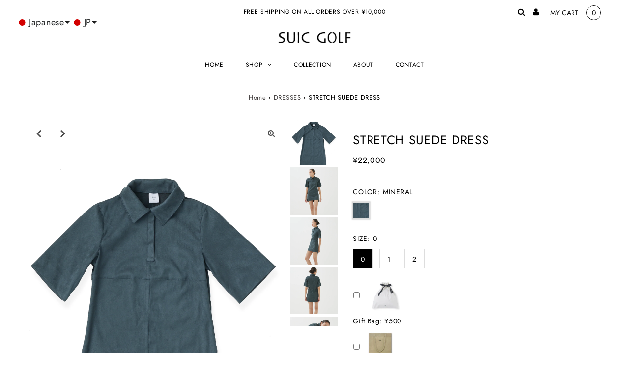

--- FILE ---
content_type: text/html; charset=utf-8
request_url: https://suicgolf.com/collections/dresses/products/%E3%82%B9%E3%82%A6%E3%82%A7%E3%83%BC%E3%83%89%E3%83%AF%E3%83%B3%E3%83%94-%E7%B7%91?variant=43361166459046
body_size: 42738
content:
<!DOCTYPE html>
<html lang="en" class="no-js">
<head>
  <meta charset="utf-8" />
  <meta name="viewport" content="width=device-width, initial-scale=1, maximum-scale=1">
  
<!-- Google Tag Manager -->
<script>(function(w,d,s,l,i){w[l]=w[l]||[];w[l].push({'gtm.start':
new Date().getTime(),event:'gtm.js'});var f=d.getElementsByTagName(s)[0],
j=d.createElement(s),dl=l!='dataLayer'?'&l='+l:'';j.async=true;j.src=
'https://www.googletagmanager.com/gtm.js?id='+i+dl;f.parentNode.insertBefore(j,f);
})(window,document,'script','dataLayer','GTM-N5NRS2N');</script>
<!-- End Google Tag Manager -->
  <!-- Establish early connection to external domains -->
  <link rel="preconnect" href="https://cdn.shopify.com" crossorigin>
  <link rel="preconnect" href="https://fonts.shopify.com" crossorigin>
  <link rel="preconnect" href="https://monorail-edge.shopifysvc.com">
  <link rel="preconnect" href="//ajax.googleapis.com" crossorigin /><!-- Preload onDomain stylesheets and script libraries -->
  <link rel="preload" href="//suicgolf.com/cdn/shop/t/2/assets/stylesheet.css?v=60122312218584825391729578962" as="style">
  <link rel="preload" as="font" href="//suicgolf.com/cdn/fonts/jost/jost_n4.d47a1b6347ce4a4c9f437608011273009d91f2b7.woff2" type="font/woff2" crossorigin>
  <link rel="preload" as="font" href="//suicgolf.com/cdn/fonts/jost/jost_n4.d47a1b6347ce4a4c9f437608011273009d91f2b7.woff2" type="font/woff2" crossorigin>
  <link rel="preload" as="font" href="//suicgolf.com/cdn/fonts/jost/jost_n4.d47a1b6347ce4a4c9f437608011273009d91f2b7.woff2" type="font/woff2" crossorigin>
  <link rel="preload" href="//suicgolf.com/cdn/shop/t/2/assets/eventemitter3.min.js?v=27939738353326123541622601612" as="script">
  <link rel="preload" href="//suicgolf.com/cdn/shop/t/2/assets/theme.js?v=477242615064331281743046179" as="script">
  <link rel="preload" href="//suicgolf.com/cdn/shopifycloud/storefront/assets/themes_support/option_selection-b017cd28.js" as="script">

  
  <link rel="canonical" href="https://suicgolf.com/products/%e3%82%b9%e3%82%a6%e3%82%a7%e3%83%bc%e3%83%89%e3%83%af%e3%83%b3%e3%83%94-%e7%b7%91" />

  <title>STRETCH SUEDE DRESS &ndash; SUIC GOLF（スイクゴルフ）</title>
  <meta name="description" content="商品説明 ・エコスェードワンピース・ストレッチ性・しっかりとした厚み、柔らかい質感・金属ロゴプレート、1ポケット 商品詳細 素材：ポリエステル100%made in China サイズ詳細 0(XS) 着丈：80cm　肩幅：34cm　身幅：42cm　ウエスト：72cm　ヒップ：88cm　袖丈：30cm1(S) 着丈：81cm　肩幅：37cm　身幅：45cm　ウエスト：82cm　ヒップ：94cm　袖丈：31cm2(M) 着丈：83cm　肩幅：40cm　身幅：48cm　ウエスト：88cm　ヒップ：100cm　袖丈：312cm モデル着用サイズ：0※モデルサイズ身長：168cm（B81/W65/H95）" />

  
 <script type="application/ld+json">
   {
     "@context": "https://schema.org",
     "@type": "Product",
     "id": "スウェードワンピ-緑",
     "url": "//products/%E3%82%B9%E3%82%A6%E3%82%A7%E3%83%BC%E3%83%89%E3%83%AF%E3%83%B3%E3%83%94-%E7%B7%91",
     "image": "//suicgolf.com/cdn/shop/products/30_4-100_8dcfa937-202f-4bde-b1e6-f2d514f2a6c1_1024x.jpg?v=1661660406",
     "name": "STRETCH SUEDE DRESS",
     "brand": "SUIC GOLF（スイクゴルフ）",
     "description": "
商品説明
・エコスェードワンピース・ストレッチ性・しっかりとした厚み、柔らかい質感・金属ロゴプレート、1ポケット
商品詳細
素材：ポリエステル100%made in China

サイズ詳細
0(XS) 着丈：80cm　肩幅：34cm　身幅：42cm　ウエスト：72cm　ヒップ：88cm　袖丈：30cm1(S) 着丈：81cm　肩幅：37cm　身幅：45cm　ウエスト：82cm　ヒップ：94cm　袖丈：31cm2(M) 着丈：83cm　肩幅：40cm　身幅：48cm　ウエスト：88cm　ヒップ：100cm　袖丈：312cm
モデル着用サイズ：0※モデルサイズ身長：168cm（B81/W65/H95）","sku": "43361166459046","offers": {
       "@type": "Offer",
       "price": "22,000.00",
       "priceCurrency": "JPY",
       "availability": "http://schema.org/InStock",
       "priceValidUntil": "2030-01-01",
       "url": "/products/%E3%82%B9%E3%82%A6%E3%82%A7%E3%83%BC%E3%83%89%E3%83%AF%E3%83%B3%E3%83%94-%E7%B7%91"
     }}
 </script>


  

<meta property="og:type" content="product">
<meta property="og:title" content="STRETCH SUEDE DRESS">
<meta property="og:url" content="https://suicgolf.com/products/%e3%82%b9%e3%82%a6%e3%82%a7%e3%83%bc%e3%83%89%e3%83%af%e3%83%b3%e3%83%94-%e7%b7%91">
<meta property="og:description" content="
商品説明
・エコスェードワンピース・ストレッチ性・しっかりとした厚み、柔らかい質感・金属ロゴプレート、1ポケット
商品詳細
素材：ポリエステル100%made in China

サイズ詳細
0(XS) 着丈：80cm　肩幅：34cm　身幅：42cm　ウエスト：72cm　ヒップ：88cm　袖丈：30cm1(S) 着丈：81cm　肩幅：37cm　身幅：45cm　ウエスト：82cm　ヒップ：94cm　袖丈：31cm2(M) 着丈：83cm　肩幅：40cm　身幅：48cm　ウエスト：88cm　ヒップ：100cm　袖丈：312cm
モデル着用サイズ：0※モデルサイズ身長：168cm（B81/W65/H95）">

<meta property="og:image" content="http://suicgolf.com/cdn/shop/products/30_4-100_8dcfa937-202f-4bde-b1e6-f2d514f2a6c1_grande.jpg?v=1661660406">
<meta property="og:image:secure_url" content="https://suicgolf.com/cdn/shop/products/30_4-100_8dcfa937-202f-4bde-b1e6-f2d514f2a6c1_grande.jpg?v=1661660406">

<meta property="og:image" content="http://suicgolf.com/cdn/shop/products/61-100_grande.jpg?v=1661660407">
<meta property="og:image:secure_url" content="https://suicgolf.com/cdn/shop/products/61-100_grande.jpg?v=1661660407">

<meta property="og:image" content="http://suicgolf.com/cdn/shop/products/62-100_grande.jpg?v=1661660407">
<meta property="og:image:secure_url" content="https://suicgolf.com/cdn/shop/products/62-100_grande.jpg?v=1661660407">

<meta property="og:price:amount" content="22,000.00">
<meta property="og:price:currency" content="JPY">

<meta property="og:site_name" content="SUIC GOLF（スイクゴルフ）">



<meta name="twitter:card" content="summary">


<meta name="twitter:site" content="@">


<meta name="twitter:title" content="STRETCH SUEDE DRESS">
<meta name="twitter:description" content="
商品説明
・エコスェードワンピース・ストレッチ性・しっかりとした厚み、柔らかい質感・金属ロゴプレート、1ポケット
商品詳細
素材：ポリエステル100%made in China

サイズ詳細
0(XS) 着丈：80cm　肩幅：34cm　身幅：42cm　ウエスト：72cm　ヒップ：88cm　袖丈：30cm1(S) 着丈：81cm　肩幅：37cm　身幅：45cm　ウエスト：82cm　ヒップ：94cm">
<meta name="twitter:image" content="https://suicgolf.com/cdn/shop/products/30_4-100_8dcfa937-202f-4bde-b1e6-f2d514f2a6c1_large.jpg?v=1661660406">
<meta name="twitter:image:width" content="480">
<meta name="twitter:image:height" content="480">


  <style data-shopify>



  :root {
    --main-family: Jost;
    --main-weight: 400;
    --font-size: 14px;
    --nav-size: 12px;
    --heading-family: Jost;
    --heading-weight: 400;
    --h1-size: 25px;
    --h2-size: 25px;
    --h3-size: 18px;
    --header-wrapper-background: #ffffff;
    --background: #ffffff;
    --logo-color: #404040;
    --header: #ffffff;
    --hello-color: #000000;
    --header-icons: #000000;
    --header-icons-hover: #555555;
    --mobile-header-icons: #000000;
    --header-color: #000000;
    --text-color: #000000;
    --link-color: #464242;
    --sale-color: #ef1010;
    --dotted-color: #d5d5d5;
    --button-color: #dfdfdf;
    --button-hover: #cccccc;
    --button-text: #000000;
    --secondary-button-color: #ddd;
    --secondary-button-hover: #ccc;
    --secondary-button-text: #404040;
    --direction-color: #000000;
    --direction-background: rgba(0,0,0,0);
    --direction-hover: rgba(0,0,0,0);
    --icons: #9f9b9a;
    --icons-hover: #404040;
    --footer-border: rgba(0,0,0,0);
    --footer-background: #ffffff;
    --footer-text: #000000;
    --footer-icons-color: #000000;
    --footer-icons-hover-color: #555555;
    --footer-input: #ffffff;
    --footer-input-text: #000000;
    --footer-button: #000000;
    --footer-button-text: #ffffff;
    --nav-family: Jost;
    --nav-weight: 400;
    --nav-color: #000000;
    --nav-hover-color: rgba(0,0,0,0);
    --nav-background-color: #ffffff;
    --nav-hover-link-color: #000000;
    --nav-border-color: rgba(0,0,0,0);
    --dropdown-background-color: #ffffff;
    --dropdown-link-color: #404040;
    --dropdown-link-hover-color: #9f9b9a;
    --dropdown-min-width: 220px;
    --free-shipping-bg: #dddddd;
    --free-shipping-text: #222222;
    --error-color: #c60808;
    --error-color-light: #fdd0d0;
    --swatch-height: 40px;
    --swatch-width: 44px;
    --tool-tip-width: -20;
    --icon-border-color: #e6e6e6;
    --select-arrow-bg: url(//suicgolf.com/cdn/shop/t/2/assets/select-arrow.png?v=112595941721225094991622601617);
    --keyboard-focus-color: #f3f3f3;
    --keyboard-focus-border-style: dotted;
    --keyboard-focus-border-weight: 1;
    --price-unit-price: #999999;
    --color-filter-size: 30px;
    --color-body-text: var(--text-color);
    --color-body: var(--background);
    --color-bg: var(--background);

    
      --button-corners: 0;
    

  }
  @media (max-width: 740px) {
    :root {
      --font-size: calc(14px - (14px * 0.15));
      --nav-size: calc(12px - (12px * 0.15));
      --h1-size: calc(25px - (25px * 0.15));
      --h2-size: calc(25px - (25px * 0.15));
      --h3-size: calc(18px - (18px * 0.15));
      --collection-item-image-height: 220px;
    }
  }
  @media screen and (min-width: 741px) and (max-width: 1220px) {
    :root {
        --collection-item-image-height: 320px;
    }
  }
  @media screen and (min-width: 1221px) {
    :root {
        --collection-item-image-height: 450px;
    }
  }
</style>


  <link rel="stylesheet" href="//suicgolf.com/cdn/shop/t/2/assets/stylesheet.css?v=60122312218584825391729578962" type="text/css">

  <style>
  @font-face {
  font-family: Jost;
  font-weight: 400;
  font-style: normal;
  font-display: swap;
  src: url("//suicgolf.com/cdn/fonts/jost/jost_n4.d47a1b6347ce4a4c9f437608011273009d91f2b7.woff2") format("woff2"),
       url("//suicgolf.com/cdn/fonts/jost/jost_n4.791c46290e672b3f85c3d1c651ef2efa3819eadd.woff") format("woff");
}

  @font-face {
  font-family: Jost;
  font-weight: 400;
  font-style: normal;
  font-display: swap;
  src: url("//suicgolf.com/cdn/fonts/jost/jost_n4.d47a1b6347ce4a4c9f437608011273009d91f2b7.woff2") format("woff2"),
       url("//suicgolf.com/cdn/fonts/jost/jost_n4.791c46290e672b3f85c3d1c651ef2efa3819eadd.woff") format("woff");
}

  @font-face {
  font-family: Jost;
  font-weight: 400;
  font-style: normal;
  font-display: swap;
  src: url("//suicgolf.com/cdn/fonts/jost/jost_n4.d47a1b6347ce4a4c9f437608011273009d91f2b7.woff2") format("woff2"),
       url("//suicgolf.com/cdn/fonts/jost/jost_n4.791c46290e672b3f85c3d1c651ef2efa3819eadd.woff") format("woff");
}

  @font-face {
  font-family: Jost;
  font-weight: 700;
  font-style: normal;
  font-display: swap;
  src: url("//suicgolf.com/cdn/fonts/jost/jost_n7.921dc18c13fa0b0c94c5e2517ffe06139c3615a3.woff2") format("woff2"),
       url("//suicgolf.com/cdn/fonts/jost/jost_n7.cbfc16c98c1e195f46c536e775e4e959c5f2f22b.woff") format("woff");
}

  @font-face {
  font-family: Jost;
  font-weight: 400;
  font-style: italic;
  font-display: swap;
  src: url("//suicgolf.com/cdn/fonts/jost/jost_i4.b690098389649750ada222b9763d55796c5283a5.woff2") format("woff2"),
       url("//suicgolf.com/cdn/fonts/jost/jost_i4.fd766415a47e50b9e391ae7ec04e2ae25e7e28b0.woff") format("woff");
}

  @font-face {
  font-family: Jost;
  font-weight: 700;
  font-style: italic;
  font-display: swap;
  src: url("//suicgolf.com/cdn/fonts/jost/jost_i7.d8201b854e41e19d7ed9b1a31fe4fe71deea6d3f.woff2") format("woff2"),
       url("//suicgolf.com/cdn/fonts/jost/jost_i7.eae515c34e26b6c853efddc3fc0c552e0de63757.woff") format("woff");
}

  </style>

  <script>window.performance && window.performance.mark && window.performance.mark('shopify.content_for_header.start');</script><meta name="facebook-domain-verification" content="pu429gxl9y7maboe17n2r1u6cvxua5">
<meta name="facebook-domain-verification" content="x153w29vz4psyx2x0odt2upnjlypd3">
<meta name="google-site-verification" content="xSjP0J4kha_kFIJJePHDki0A8ijIlJNJPAp0XUgxsrs">
<meta id="shopify-digital-wallet" name="shopify-digital-wallet" content="/57319358630/digital_wallets/dialog">
<meta name="shopify-checkout-api-token" content="c331d8c6b2f0d8ae8fff9d9b9c1560a6">
<link rel="alternate" hreflang="x-default" href="https://suicgolf.com/products/%E3%82%B9%E3%82%A6%E3%82%A7%E3%83%BC%E3%83%89%E3%83%AF%E3%83%B3%E3%83%94-%E7%B7%91">
<link rel="alternate" hreflang="ja" href="https://suicgolf.com/products/%E3%82%B9%E3%82%A6%E3%82%A7%E3%83%BC%E3%83%89%E3%83%AF%E3%83%B3%E3%83%94-%E7%B7%91">
<link rel="alternate" hreflang="zh-Hant" href="https://suicgolf.com/zh/products/%E3%82%B9%E3%82%A6%E3%82%A7%E3%83%BC%E3%83%89%E3%83%AF%E3%83%B3%E3%83%94-%E7%B7%91">
<link rel="alternate" hreflang="ko" href="https://suicgolf.com/ko/products/%E3%82%B9%E3%82%A6%E3%82%A7%E3%83%BC%E3%83%89%E3%83%AF%E3%83%B3%E3%83%94-%E7%B7%91">
<link rel="alternate" hreflang="en" href="https://suicgolf.com/en/products/%E3%82%B9%E3%82%A6%E3%82%A7%E3%83%BC%E3%83%89%E3%83%AF%E3%83%B3%E3%83%94-%E7%B7%91">
<link rel="alternate" hreflang="ko-KR" href="https://suicgolf.com/ko-kr/products/%E3%82%B9%E3%82%A6%E3%82%A7%E3%83%BC%E3%83%89%E3%83%AF%E3%83%B3%E3%83%94-%E7%B7%91">
<link rel="alternate" hreflang="en-KR" href="https://suicgolf.com/en-kr/products/%E3%82%B9%E3%82%A6%E3%82%A7%E3%83%BC%E3%83%89%E3%83%AF%E3%83%B3%E3%83%94-%E7%B7%91">
<link rel="alternate" hreflang="ja-KR" href="https://suicgolf.com/ja-kr/products/%E3%82%B9%E3%82%A6%E3%82%A7%E3%83%BC%E3%83%89%E3%83%AF%E3%83%B3%E3%83%94-%E7%B7%91">
<link rel="alternate" hreflang="zh-Hant-KR" href="https://suicgolf.com/zh-kr/products/%E3%82%B9%E3%82%A6%E3%82%A7%E3%83%BC%E3%83%89%E3%83%AF%E3%83%B3%E3%83%94-%E7%B7%91">
<link rel="alternate" hreflang="zh-Hant-TW" href="https://suicgolf.com/zh-tw/products/%E3%82%B9%E3%82%A6%E3%82%A7%E3%83%BC%E3%83%89%E3%83%AF%E3%83%B3%E3%83%94-%E7%B7%91">
<link rel="alternate" hreflang="en-TW" href="https://suicgolf.com/en-tw/products/%E3%82%B9%E3%82%A6%E3%82%A7%E3%83%BC%E3%83%89%E3%83%AF%E3%83%B3%E3%83%94-%E7%B7%91">
<link rel="alternate" hreflang="ja-TW" href="https://suicgolf.com/ja-tw/products/%E3%82%B9%E3%82%A6%E3%82%A7%E3%83%BC%E3%83%89%E3%83%AF%E3%83%B3%E3%83%94-%E7%B7%91">
<link rel="alternate" hreflang="ko-TW" href="https://suicgolf.com/ko-tw/products/%E3%82%B9%E3%82%A6%E3%82%A7%E3%83%BC%E3%83%89%E3%83%AF%E3%83%B3%E3%83%94-%E7%B7%91">
<link rel="alternate" hreflang="en-US" href="https://suicgolf.com/en-us/products/%E3%82%B9%E3%82%A6%E3%82%A7%E3%83%BC%E3%83%89%E3%83%AF%E3%83%B3%E3%83%94-%E7%B7%91">
<link rel="alternate" hreflang="zh-Hant-US" href="https://suicgolf.com/zh-us/products/%E3%82%B9%E3%82%A6%E3%82%A7%E3%83%BC%E3%83%89%E3%83%AF%E3%83%B3%E3%83%94-%E7%B7%91">
<link rel="alternate" hreflang="ko-US" href="https://suicgolf.com/ko-us/products/%E3%82%B9%E3%82%A6%E3%82%A7%E3%83%BC%E3%83%89%E3%83%AF%E3%83%B3%E3%83%94-%E7%B7%91">
<link rel="alternate" hreflang="ja-US" href="https://suicgolf.com/ja-us/products/%E3%82%B9%E3%82%A6%E3%82%A7%E3%83%BC%E3%83%89%E3%83%AF%E3%83%B3%E3%83%94-%E7%B7%91">
<link rel="alternate" hreflang="zh-Hant-JP" href="https://suicgolf.com/zh/products/%E3%82%B9%E3%82%A6%E3%82%A7%E3%83%BC%E3%83%89%E3%83%AF%E3%83%B3%E3%83%94-%E7%B7%91">
<link rel="alternate" type="application/json+oembed" href="https://suicgolf.com/products/%e3%82%b9%e3%82%a6%e3%82%a7%e3%83%bc%e3%83%89%e3%83%af%e3%83%b3%e3%83%94-%e7%b7%91.oembed">
<script async="async" src="/checkouts/internal/preloads.js?locale=ja-JP"></script>
<link rel="preconnect" href="https://shop.app" crossorigin="anonymous">
<script async="async" src="https://shop.app/checkouts/internal/preloads.js?locale=ja-JP&shop_id=57319358630" crossorigin="anonymous"></script>
<script id="apple-pay-shop-capabilities" type="application/json">{"shopId":57319358630,"countryCode":"JP","currencyCode":"JPY","merchantCapabilities":["supports3DS"],"merchantId":"gid:\/\/shopify\/Shop\/57319358630","merchantName":"SUIC GOLF（スイクゴルフ）","requiredBillingContactFields":["postalAddress","email","phone"],"requiredShippingContactFields":["postalAddress","email","phone"],"shippingType":"shipping","supportedNetworks":["visa","masterCard","amex","jcb","discover"],"total":{"type":"pending","label":"SUIC GOLF（スイクゴルフ）","amount":"1.00"},"shopifyPaymentsEnabled":true,"supportsSubscriptions":true}</script>
<script id="shopify-features" type="application/json">{"accessToken":"c331d8c6b2f0d8ae8fff9d9b9c1560a6","betas":["rich-media-storefront-analytics"],"domain":"suicgolf.com","predictiveSearch":false,"shopId":57319358630,"locale":"ja"}</script>
<script>var Shopify = Shopify || {};
Shopify.shop = "suic-golf.myshopify.com";
Shopify.locale = "ja";
Shopify.currency = {"active":"JPY","rate":"1.0"};
Shopify.country = "JP";
Shopify.theme = {"name":"Testament","id":123568292006,"schema_name":"Testament","schema_version":"7.5.6","theme_store_id":623,"role":"main"};
Shopify.theme.handle = "null";
Shopify.theme.style = {"id":null,"handle":null};
Shopify.cdnHost = "suicgolf.com/cdn";
Shopify.routes = Shopify.routes || {};
Shopify.routes.root = "/";</script>
<script type="module">!function(o){(o.Shopify=o.Shopify||{}).modules=!0}(window);</script>
<script>!function(o){function n(){var o=[];function n(){o.push(Array.prototype.slice.apply(arguments))}return n.q=o,n}var t=o.Shopify=o.Shopify||{};t.loadFeatures=n(),t.autoloadFeatures=n()}(window);</script>
<script>
  window.ShopifyPay = window.ShopifyPay || {};
  window.ShopifyPay.apiHost = "shop.app\/pay";
  window.ShopifyPay.redirectState = null;
</script>
<script id="shop-js-analytics" type="application/json">{"pageType":"product"}</script>
<script defer="defer" async type="module" src="//suicgolf.com/cdn/shopifycloud/shop-js/modules/v2/client.init-shop-cart-sync_0MstufBG.ja.esm.js"></script>
<script defer="defer" async type="module" src="//suicgolf.com/cdn/shopifycloud/shop-js/modules/v2/chunk.common_jll-23Z1.esm.js"></script>
<script defer="defer" async type="module" src="//suicgolf.com/cdn/shopifycloud/shop-js/modules/v2/chunk.modal_HXih6-AF.esm.js"></script>
<script type="module">
  await import("//suicgolf.com/cdn/shopifycloud/shop-js/modules/v2/client.init-shop-cart-sync_0MstufBG.ja.esm.js");
await import("//suicgolf.com/cdn/shopifycloud/shop-js/modules/v2/chunk.common_jll-23Z1.esm.js");
await import("//suicgolf.com/cdn/shopifycloud/shop-js/modules/v2/chunk.modal_HXih6-AF.esm.js");

  window.Shopify.SignInWithShop?.initShopCartSync?.({"fedCMEnabled":true,"windoidEnabled":true});

</script>
<script>
  window.Shopify = window.Shopify || {};
  if (!window.Shopify.featureAssets) window.Shopify.featureAssets = {};
  window.Shopify.featureAssets['shop-js'] = {"shop-cart-sync":["modules/v2/client.shop-cart-sync_DN7iwvRY.ja.esm.js","modules/v2/chunk.common_jll-23Z1.esm.js","modules/v2/chunk.modal_HXih6-AF.esm.js"],"init-fed-cm":["modules/v2/client.init-fed-cm_DmZOWWut.ja.esm.js","modules/v2/chunk.common_jll-23Z1.esm.js","modules/v2/chunk.modal_HXih6-AF.esm.js"],"shop-cash-offers":["modules/v2/client.shop-cash-offers_HFfvn_Gz.ja.esm.js","modules/v2/chunk.common_jll-23Z1.esm.js","modules/v2/chunk.modal_HXih6-AF.esm.js"],"shop-login-button":["modules/v2/client.shop-login-button_BVN3pvk0.ja.esm.js","modules/v2/chunk.common_jll-23Z1.esm.js","modules/v2/chunk.modal_HXih6-AF.esm.js"],"pay-button":["modules/v2/client.pay-button_CyS_4GVi.ja.esm.js","modules/v2/chunk.common_jll-23Z1.esm.js","modules/v2/chunk.modal_HXih6-AF.esm.js"],"shop-button":["modules/v2/client.shop-button_zh22db91.ja.esm.js","modules/v2/chunk.common_jll-23Z1.esm.js","modules/v2/chunk.modal_HXih6-AF.esm.js"],"avatar":["modules/v2/client.avatar_BTnouDA3.ja.esm.js"],"init-windoid":["modules/v2/client.init-windoid_BlVJIuJ5.ja.esm.js","modules/v2/chunk.common_jll-23Z1.esm.js","modules/v2/chunk.modal_HXih6-AF.esm.js"],"init-shop-for-new-customer-accounts":["modules/v2/client.init-shop-for-new-customer-accounts_BqzwtUK7.ja.esm.js","modules/v2/client.shop-login-button_BVN3pvk0.ja.esm.js","modules/v2/chunk.common_jll-23Z1.esm.js","modules/v2/chunk.modal_HXih6-AF.esm.js"],"init-shop-email-lookup-coordinator":["modules/v2/client.init-shop-email-lookup-coordinator_DKDv3hKi.ja.esm.js","modules/v2/chunk.common_jll-23Z1.esm.js","modules/v2/chunk.modal_HXih6-AF.esm.js"],"init-shop-cart-sync":["modules/v2/client.init-shop-cart-sync_0MstufBG.ja.esm.js","modules/v2/chunk.common_jll-23Z1.esm.js","modules/v2/chunk.modal_HXih6-AF.esm.js"],"shop-toast-manager":["modules/v2/client.shop-toast-manager_BkVvTGW3.ja.esm.js","modules/v2/chunk.common_jll-23Z1.esm.js","modules/v2/chunk.modal_HXih6-AF.esm.js"],"init-customer-accounts":["modules/v2/client.init-customer-accounts_CZbUHFPX.ja.esm.js","modules/v2/client.shop-login-button_BVN3pvk0.ja.esm.js","modules/v2/chunk.common_jll-23Z1.esm.js","modules/v2/chunk.modal_HXih6-AF.esm.js"],"init-customer-accounts-sign-up":["modules/v2/client.init-customer-accounts-sign-up_C0QA8nCd.ja.esm.js","modules/v2/client.shop-login-button_BVN3pvk0.ja.esm.js","modules/v2/chunk.common_jll-23Z1.esm.js","modules/v2/chunk.modal_HXih6-AF.esm.js"],"shop-follow-button":["modules/v2/client.shop-follow-button_CSkbpFfm.ja.esm.js","modules/v2/chunk.common_jll-23Z1.esm.js","modules/v2/chunk.modal_HXih6-AF.esm.js"],"checkout-modal":["modules/v2/client.checkout-modal_rYdHFJTE.ja.esm.js","modules/v2/chunk.common_jll-23Z1.esm.js","modules/v2/chunk.modal_HXih6-AF.esm.js"],"shop-login":["modules/v2/client.shop-login_DeXIozZF.ja.esm.js","modules/v2/chunk.common_jll-23Z1.esm.js","modules/v2/chunk.modal_HXih6-AF.esm.js"],"lead-capture":["modules/v2/client.lead-capture_DGEoeVgo.ja.esm.js","modules/v2/chunk.common_jll-23Z1.esm.js","modules/v2/chunk.modal_HXih6-AF.esm.js"],"payment-terms":["modules/v2/client.payment-terms_BXPcfuME.ja.esm.js","modules/v2/chunk.common_jll-23Z1.esm.js","modules/v2/chunk.modal_HXih6-AF.esm.js"]};
</script>
<script>(function() {
  var isLoaded = false;
  function asyncLoad() {
    if (isLoaded) return;
    isLoaded = true;
    var urls = ["https:\/\/nulls.solutions\/shopify\/gift-wrap\/app\/js\/nulls-gift-wrap.js?shop=suic-golf.myshopify.com","https:\/\/shopify.shopthelook.app\/shopthelook.js?shop=suic-golf.myshopify.com"];
    for (var i = 0; i < urls.length; i++) {
      var s = document.createElement('script');
      s.type = 'text/javascript';
      s.async = true;
      s.src = urls[i];
      var x = document.getElementsByTagName('script')[0];
      x.parentNode.insertBefore(s, x);
    }
  };
  if(window.attachEvent) {
    window.attachEvent('onload', asyncLoad);
  } else {
    window.addEventListener('load', asyncLoad, false);
  }
})();</script>
<script id="__st">var __st={"a":57319358630,"offset":32400,"reqid":"658de882-de05-4be8-97c8-c691f22b6d52-1769393282","pageurl":"suicgolf.com\/collections\/dresses\/products\/%E3%82%B9%E3%82%A6%E3%82%A7%E3%83%BC%E3%83%89%E3%83%AF%E3%83%B3%E3%83%94-%E7%B7%91?variant=43361166459046","u":"03ad2dc6046c","p":"product","rtyp":"product","rid":7500336365734};</script>
<script>window.ShopifyPaypalV4VisibilityTracking = true;</script>
<script id="captcha-bootstrap">!function(){'use strict';const t='contact',e='account',n='new_comment',o=[[t,t],['blogs',n],['comments',n],[t,'customer']],c=[[e,'customer_login'],[e,'guest_login'],[e,'recover_customer_password'],[e,'create_customer']],r=t=>t.map((([t,e])=>`form[action*='/${t}']:not([data-nocaptcha='true']) input[name='form_type'][value='${e}']`)).join(','),a=t=>()=>t?[...document.querySelectorAll(t)].map((t=>t.form)):[];function s(){const t=[...o],e=r(t);return a(e)}const i='password',u='form_key',d=['recaptcha-v3-token','g-recaptcha-response','h-captcha-response',i],f=()=>{try{return window.sessionStorage}catch{return}},m='__shopify_v',_=t=>t.elements[u];function p(t,e,n=!1){try{const o=window.sessionStorage,c=JSON.parse(o.getItem(e)),{data:r}=function(t){const{data:e,action:n}=t;return t[m]||n?{data:e,action:n}:{data:t,action:n}}(c);for(const[e,n]of Object.entries(r))t.elements[e]&&(t.elements[e].value=n);n&&o.removeItem(e)}catch(o){console.error('form repopulation failed',{error:o})}}const l='form_type',E='cptcha';function T(t){t.dataset[E]=!0}const w=window,h=w.document,L='Shopify',v='ce_forms',y='captcha';let A=!1;((t,e)=>{const n=(g='f06e6c50-85a8-45c8-87d0-21a2b65856fe',I='https://cdn.shopify.com/shopifycloud/storefront-forms-hcaptcha/ce_storefront_forms_captcha_hcaptcha.v1.5.2.iife.js',D={infoText:'hCaptchaによる保護',privacyText:'プライバシー',termsText:'利用規約'},(t,e,n)=>{const o=w[L][v],c=o.bindForm;if(c)return c(t,g,e,D).then(n);var r;o.q.push([[t,g,e,D],n]),r=I,A||(h.body.append(Object.assign(h.createElement('script'),{id:'captcha-provider',async:!0,src:r})),A=!0)});var g,I,D;w[L]=w[L]||{},w[L][v]=w[L][v]||{},w[L][v].q=[],w[L][y]=w[L][y]||{},w[L][y].protect=function(t,e){n(t,void 0,e),T(t)},Object.freeze(w[L][y]),function(t,e,n,w,h,L){const[v,y,A,g]=function(t,e,n){const i=e?o:[],u=t?c:[],d=[...i,...u],f=r(d),m=r(i),_=r(d.filter((([t,e])=>n.includes(e))));return[a(f),a(m),a(_),s()]}(w,h,L),I=t=>{const e=t.target;return e instanceof HTMLFormElement?e:e&&e.form},D=t=>v().includes(t);t.addEventListener('submit',(t=>{const e=I(t);if(!e)return;const n=D(e)&&!e.dataset.hcaptchaBound&&!e.dataset.recaptchaBound,o=_(e),c=g().includes(e)&&(!o||!o.value);(n||c)&&t.preventDefault(),c&&!n&&(function(t){try{if(!f())return;!function(t){const e=f();if(!e)return;const n=_(t);if(!n)return;const o=n.value;o&&e.removeItem(o)}(t);const e=Array.from(Array(32),(()=>Math.random().toString(36)[2])).join('');!function(t,e){_(t)||t.append(Object.assign(document.createElement('input'),{type:'hidden',name:u})),t.elements[u].value=e}(t,e),function(t,e){const n=f();if(!n)return;const o=[...t.querySelectorAll(`input[type='${i}']`)].map((({name:t})=>t)),c=[...d,...o],r={};for(const[a,s]of new FormData(t).entries())c.includes(a)||(r[a]=s);n.setItem(e,JSON.stringify({[m]:1,action:t.action,data:r}))}(t,e)}catch(e){console.error('failed to persist form',e)}}(e),e.submit())}));const S=(t,e)=>{t&&!t.dataset[E]&&(n(t,e.some((e=>e===t))),T(t))};for(const o of['focusin','change'])t.addEventListener(o,(t=>{const e=I(t);D(e)&&S(e,y())}));const B=e.get('form_key'),M=e.get(l),P=B&&M;t.addEventListener('DOMContentLoaded',(()=>{const t=y();if(P)for(const e of t)e.elements[l].value===M&&p(e,B);[...new Set([...A(),...v().filter((t=>'true'===t.dataset.shopifyCaptcha))])].forEach((e=>S(e,t)))}))}(h,new URLSearchParams(w.location.search),n,t,e,['guest_login'])})(!0,!0)}();</script>
<script integrity="sha256-4kQ18oKyAcykRKYeNunJcIwy7WH5gtpwJnB7kiuLZ1E=" data-source-attribution="shopify.loadfeatures" defer="defer" src="//suicgolf.com/cdn/shopifycloud/storefront/assets/storefront/load_feature-a0a9edcb.js" crossorigin="anonymous"></script>
<script crossorigin="anonymous" defer="defer" src="//suicgolf.com/cdn/shopifycloud/storefront/assets/shopify_pay/storefront-65b4c6d7.js?v=20250812"></script>
<script data-source-attribution="shopify.dynamic_checkout.dynamic.init">var Shopify=Shopify||{};Shopify.PaymentButton=Shopify.PaymentButton||{isStorefrontPortableWallets:!0,init:function(){window.Shopify.PaymentButton.init=function(){};var t=document.createElement("script");t.src="https://suicgolf.com/cdn/shopifycloud/portable-wallets/latest/portable-wallets.ja.js",t.type="module",document.head.appendChild(t)}};
</script>
<script data-source-attribution="shopify.dynamic_checkout.buyer_consent">
  function portableWalletsHideBuyerConsent(e){var t=document.getElementById("shopify-buyer-consent"),n=document.getElementById("shopify-subscription-policy-button");t&&n&&(t.classList.add("hidden"),t.setAttribute("aria-hidden","true"),n.removeEventListener("click",e))}function portableWalletsShowBuyerConsent(e){var t=document.getElementById("shopify-buyer-consent"),n=document.getElementById("shopify-subscription-policy-button");t&&n&&(t.classList.remove("hidden"),t.removeAttribute("aria-hidden"),n.addEventListener("click",e))}window.Shopify?.PaymentButton&&(window.Shopify.PaymentButton.hideBuyerConsent=portableWalletsHideBuyerConsent,window.Shopify.PaymentButton.showBuyerConsent=portableWalletsShowBuyerConsent);
</script>
<script data-source-attribution="shopify.dynamic_checkout.cart.bootstrap">document.addEventListener("DOMContentLoaded",(function(){function t(){return document.querySelector("shopify-accelerated-checkout-cart, shopify-accelerated-checkout")}if(t())Shopify.PaymentButton.init();else{new MutationObserver((function(e,n){t()&&(Shopify.PaymentButton.init(),n.disconnect())})).observe(document.body,{childList:!0,subtree:!0})}}));
</script>
<script id='scb4127' type='text/javascript' async='' src='https://suicgolf.com/cdn/shopifycloud/privacy-banner/storefront-banner.js'></script><link id="shopify-accelerated-checkout-styles" rel="stylesheet" media="screen" href="https://suicgolf.com/cdn/shopifycloud/portable-wallets/latest/accelerated-checkout-backwards-compat.css" crossorigin="anonymous">
<style id="shopify-accelerated-checkout-cart">
        #shopify-buyer-consent {
  margin-top: 1em;
  display: inline-block;
  width: 100%;
}

#shopify-buyer-consent.hidden {
  display: none;
}

#shopify-subscription-policy-button {
  background: none;
  border: none;
  padding: 0;
  text-decoration: underline;
  font-size: inherit;
  cursor: pointer;
}

#shopify-subscription-policy-button::before {
  box-shadow: none;
}

      </style>

<script>window.performance && window.performance.mark && window.performance.mark('shopify.content_for_header.end');</script>

<meta name="google-site-verification" content="xSjP0J4kha_kFIJJePHDki0A8ijIlJNJPAp0XUgxsrs" />
<script>
  var variantStock = {};
</script>
<!-- BEGIN app block: shopify://apps/langshop/blocks/sdk/84899e01-2b29-42af-99d6-46d16daa2111 --><!-- BEGIN app snippet: config --><script type="text/javascript">
    /** Workaround for backward compatibility with old versions of localized themes */
    if (window.LangShopConfig && window.LangShopConfig.themeDynamics && window.LangShopConfig.themeDynamics.length) {
        themeDynamics = window.LangShopConfig.themeDynamics;
    } else {
        themeDynamics = [];
    }

    window.LangShopConfig = {
    "currentLanguage": "ja",
    "currentCurrency": "jpy",
    "currentCountry": "JP",
    "shopifyLocales": [{"code":"ja","name":"日本語","endonym_name":"日本語","rootUrl":"\/"},{"code":"zh-TW","name":"中国語 (繁体字)","endonym_name":"繁體中文","rootUrl":"\/zh"},{"code":"ko","name":"韓国語","endonym_name":"한국어","rootUrl":"\/ko"},{"code":"en","name":"英語","endonym_name":"English","rootUrl":"\/en"}    ],
    "shopifyCountries": [{"code":"US","name":"アメリカ合衆国", "currency":"USD"},{"code":"TW","name":"台湾", "currency":"TWD"},{"code":"JP","name":"日本", "currency":"JPY"},{"code":"KR","name":"韓国", "currency":"KRW"}    ],
    "shopifyCurrencies": ["JPY","KRW","TWD","USD"],
    "originalLanguage": {"code":"ja","alias":null,"title":"Japanese","icon":null,"published":true,"active":false},
    "targetLanguages": [{"code":"en","alias":null,"title":"English","icon":null,"published":true,"active":true},{"code":"ko","alias":null,"title":"Korean","icon":null,"published":true,"active":true},{"code":"zh-TW","alias":null,"title":"Chinese (Taiwan)","icon":null,"published":true,"active":true}],
    "languagesSwitchers": {"languageCurrency":{"status":"published","desktop":{"isActive":true,"generalCustomize":{"template":0,"displayed":"language-currency","language":"name","languageFlag":true,"currency":"code","currencyFlag":true,"switcher":"floating","position":"top-left","verticalSliderValue":15,"verticalSliderDimension":"px","horizontalSliderValue":15,"horizontalSliderDimension":"px"},"advancedCustomize":{"switcherStyle":{"flagRounding":0,"flagRoundingDimension":"px","flagPosition":"left","backgroundColor":"#FFFFFF","padding":{"left":16,"top":14,"right":16,"bottom":14},"paddingDimension":"px","fontSize":18,"fontSizeDimension":"px","fontFamily":"inherit","fontColor":"#202223","borderWidth":0,"borderWidthDimension":"px","borderRadius":0,"borderRadiusDimension":"px","borderColor":"#FFFFFF"},"dropDownStyle":{"backgroundColor":"#FFFFFF","padding":{"left":16,"top":12,"right":16,"bottom":12},"paddingDimension":"px","fontSize":18,"fontSizeDimension":"px","fontFamily":"inherit","fontColor":"#202223","borderWidth":0,"borderWidthDimension":"px","borderRadius":0,"borderRadiusDimension":"px","borderColor":"#FFFFFF"},"arrow":{"size":6,"sizeDimension":"px","color":"#1D1D1D"}}},"mobile":{"isActive":true,"sameAsDesktop":false,"generalCustomize":{"template":0,"displayed":"language-currency","language":"name","languageFlag":true,"currency":"code","currencyFlag":true,"switcher":"floating","position":"top-left","verticalSliderValue":15,"verticalSliderDimension":"px","horizontalSliderValue":15,"horizontalSliderDimension":"px"},"advancedCustomize":{"switcherStyle":{"flagRounding":0,"flagRoundingDimension":"px","flagPosition":"left","backgroundColor":"#FFFFFF","padding":{"left":16,"top":14,"right":16,"bottom":14},"paddingDimension":"px","fontSize":18,"fontSizeDimension":"px","fontFamily":"inherit","fontColor":"#202223","borderWidth":0,"borderWidthDimension":"px","borderRadius":0,"borderRadiusDimension":"px","borderColor":"#FFFFFF"},"dropDownStyle":{"backgroundColor":"#FFFFFF","padding":{"left":16,"top":12,"right":16,"bottom":12},"paddingDimension":"px","fontSize":18,"fontSizeDimension":"px","fontFamily":"inherit","fontColor":"#202223","borderWidth":0,"borderWidthDimension":"px","borderRadius":0,"borderRadiusDimension":"px","borderColor":"#FFFFFF"},"arrow":{"size":6,"sizeDimension":"px","color":"#1D1D1D"}}}},"autoDetection":{"status":"published","alertType":"popup","popupContainer":{"position":"center","backgroundColor":"#FFFFFF","width":700,"widthDimension":"px","padding":{"left":20,"top":20,"right":20,"bottom":20},"paddingDimension":"px","borderWidth":0,"borderWidthDimension":"px","borderRadius":8,"borderRadiusDimension":"px","borderColor":"#FFFFFF","fontSize":18,"fontSizeDimension":"px","fontFamily":"inherit","fontColor":"#202223"},"bannerContainer":{"position":"top","backgroundColor":"#FFFFFF","width":8,"widthDimension":"px","padding":{"left":20,"top":20,"right":20,"bottom":20},"paddingDimension":"px","borderWidth":0,"borderWidthDimension":"px","borderRadius":8,"borderRadiusDimension":"px","borderColor":"#FFFFFF","fontSize":18,"fontSizeDimension":"px","fontFamily":"inherit","fontColor":"#202223"},"selectorContainer":{"backgroundColor":"#FFFFFF","padding":{"left":8,"top":8,"right":8,"bottom":8},"paddingDimension":"px","borderWidth":0,"borderWidthDimension":"px","borderRadius":8,"borderRadiusDimension":"px","borderColor":"#FFFFFF","fontSize":18,"fontSizeDimension":"px","fontFamily":"inherit","fontColor":"#202223"},"button":{"backgroundColor":"#FFFFFF","padding":{"left":8,"top":8,"right":8,"bottom":8},"paddingDimension":"px","borderWidth":0,"borderWidthDimension":"px","borderRadius":8,"borderRadiusDimension":"px","borderColor":"#FFFFFF","fontSize":18,"fontSizeDimension":"px","fontFamily":"inherit","fontColor":"#202223"},"closeIcon":{"size":16,"sizeDimension":"px","color":"#1D1D1D"}}},
    "defaultCurrency": {"code":"jpy","title":"Yen","icon":null,"rate":138.7535,"formatWithCurrency":"¥{{amount}} JPY","formatWithoutCurrency":"¥{{amount}}"},
    "targetCurrencies": [{"code":"twd","title":"New Taiwan Dollar","icon":null,"rate":30.5978,"formatWithCurrency":"${{amount}} TWD","formatWithoutCurrency":"${{amount}}","id":"twd"},{"code":"krw","title":"Won","icon":null,"rate":1313.1754,"formatWithCurrency":"₩{{amount}} KRW","formatWithoutCurrency":"₩{{amount}}","id":"krw"}],
    "currenciesSwitchers": [{"id":69547422,"title":null,"type":"dropdown","status":"admin-only","display":"all","position":"bottom-left","offset":"10px","shortTitles":false,"isolateStyles":true,"icons":"rounded","sprite":"flags","defaultStyles":true,"devices":{"mobile":{"visible":true,"minWidth":null,"maxWidth":{"value":480,"dimension":"px"}},"tablet":{"visible":true,"minWidth":{"value":481,"dimension":"px"},"maxWidth":{"value":1023,"dimension":"px"}},"desktop":{"visible":true,"minWidth":{"value":1024,"dimension":"px"},"maxWidth":null}},"styles":{"dropdown":{"activeContainer":{"padding":{"top":{"value":8,"dimension":"px"},"right":{"value":10,"dimension":"px"},"bottom":{"value":8,"dimension":"px"},"left":{"value":10,"dimension":"px"}},"background":"rgba(255,255,255,.95)","borderRadius":{"topLeft":{"value":0,"dimension":"px"},"topRight":{"value":0,"dimension":"px"},"bottomLeft":{"value":0,"dimension":"px"},"bottomRight":{"value":0,"dimension":"px"}},"borderTop":{"color":"rgba(224, 224, 224, 1)","style":"solid","width":{"value":1,"dimension":"px"}},"borderRight":{"color":"rgba(224, 224, 224, 1)","style":"solid","width":{"value":1,"dimension":"px"}},"borderBottom":{"color":"rgba(224, 224, 224, 1)","style":"solid","width":{"value":1,"dimension":"px"}},"borderLeft":{"color":"rgba(224, 224, 224, 1)","style":"solid","width":{"value":1,"dimension":"px"}}},"activeContainerHovered":null,"activeItem":{"fontSize":{"value":13,"dimension":"px"},"fontFamily":"Open Sans","color":"rgba(39, 46, 49, 1)"},"activeItemHovered":null,"activeItemIcon":{"offset":{"value":10,"dimension":"px"},"position":"left"},"dropdownContainer":{"animation":"sliding","background":"rgba(255,255,255,.95)","borderRadius":{"topLeft":{"value":0,"dimension":"px"},"topRight":{"value":0,"dimension":"px"},"bottomLeft":{"value":0,"dimension":"px"},"bottomRight":{"value":0,"dimension":"px"}},"borderTop":{"color":"rgba(224, 224, 224, 1)","style":"solid","width":{"value":1,"dimension":"px"}},"borderRight":{"color":"rgba(224, 224, 224, 1)","style":"solid","width":{"value":1,"dimension":"px"}},"borderBottom":{"color":"rgba(224, 224, 224, 1)","style":"solid","width":{"value":1,"dimension":"px"}},"borderLeft":{"color":"rgba(224, 224, 224, 1)","style":"solid","width":{"value":1,"dimension":"px"}},"padding":{"top":{"value":0,"dimension":"px"},"right":{"value":0,"dimension":"px"},"bottom":{"value":0,"dimension":"px"},"left":{"value":0,"dimension":"px"}}},"dropdownContainerHovered":null,"dropdownItem":{"padding":{"top":{"value":8,"dimension":"px"},"right":{"value":10,"dimension":"px"},"bottom":{"value":8,"dimension":"px"},"left":{"value":10,"dimension":"px"}},"fontSize":{"value":13,"dimension":"px"},"fontFamily":"Open Sans","color":"rgba(39, 46, 49, 1)"},"dropdownItemHovered":{"color":"rgba(27, 160, 227, 1)"},"dropdownItemIcon":{"position":"left","offset":{"value":10,"dimension":"px"}},"arrow":{"color":"rgba(39, 46, 49, 1)","position":"right","offset":{"value":20,"dimension":"px"},"size":{"value":6,"dimension":"px"}}},"inline":{"container":{"background":"rgba(255,255,255,.95)","borderRadius":{"topLeft":{"value":4,"dimension":"px"},"topRight":{"value":4,"dimension":"px"},"bottomLeft":{"value":4,"dimension":"px"},"bottomRight":{"value":4,"dimension":"px"}},"borderTop":{"color":"rgba(224, 224, 224, 1)","style":"solid","width":{"value":1,"dimension":"px"}},"borderRight":{"color":"rgba(224, 224, 224, 1)","style":"solid","width":{"value":1,"dimension":"px"}},"borderBottom":{"color":"rgba(224, 224, 224, 1)","style":"solid","width":{"value":1,"dimension":"px"}},"borderLeft":{"color":"rgba(224, 224, 224, 1)","style":"solid","width":{"value":1,"dimension":"px"}}},"containerHovered":null,"item":{"background":"transparent","padding":{"top":{"value":8,"dimension":"px"},"right":{"value":10,"dimension":"px"},"bottom":{"value":8,"dimension":"px"},"left":{"value":10,"dimension":"px"}},"fontSize":{"value":13,"dimension":"px"},"fontFamily":"Open Sans","color":"rgba(39, 46, 49, 1)"},"itemHovered":{"background":"rgba(245, 245, 245, 1)","color":"rgba(39, 46, 49, 1)"},"itemActive":{"background":"rgba(245, 245, 245, 1)","color":"rgba(27, 160, 227, 1)"},"itemIcon":{"position":"left","offset":{"value":10,"dimension":"px"}}},"ios":{"activeContainer":{"padding":{"top":{"value":0,"dimension":"px"},"right":{"value":0,"dimension":"px"},"bottom":{"value":0,"dimension":"px"},"left":{"value":0,"dimension":"px"}},"background":"rgba(255,255,255,.95)","borderRadius":{"topLeft":{"value":0,"dimension":"px"},"topRight":{"value":0,"dimension":"px"},"bottomLeft":{"value":0,"dimension":"px"},"bottomRight":{"value":0,"dimension":"px"}},"borderTop":{"color":"rgba(224, 224, 224, 1)","style":"solid","width":{"value":1,"dimension":"px"}},"borderRight":{"color":"rgba(224, 224, 224, 1)","style":"solid","width":{"value":1,"dimension":"px"}},"borderBottom":{"color":"rgba(224, 224, 224, 1)","style":"solid","width":{"value":1,"dimension":"px"}},"borderLeft":{"color":"rgba(224, 224, 224, 1)","style":"solid","width":{"value":1,"dimension":"px"}}},"activeContainerHovered":null,"activeItem":{"fontSize":{"value":13,"dimension":"px"},"fontFamily":"Open Sans","color":"rgba(39, 46, 49, 1)","padding":{"top":{"value":8,"dimension":"px"},"right":{"value":10,"dimension":"px"},"bottom":{"value":8,"dimension":"px"},"left":{"value":10,"dimension":"px"}}},"activeItemHovered":null,"activeItemIcon":{"position":"left","offset":{"value":10,"dimension":"px"}},"modalOverlay":{"background":"rgba(0, 0, 0, 0.7)"},"wheelButtonsContainer":{"background":"rgba(255, 255, 255, 1)","padding":{"top":{"value":8,"dimension":"px"},"right":{"value":10,"dimension":"px"},"bottom":{"value":8,"dimension":"px"},"left":{"value":10,"dimension":"px"}},"borderTop":{"color":"rgba(224, 224, 224, 1)","style":"solid","width":{"value":0,"dimension":"px"}},"borderRight":{"color":"rgba(224, 224, 224, 1)","style":"solid","width":{"value":0,"dimension":"px"}},"borderBottom":{"color":"rgba(224, 224, 224, 1)","style":"solid","width":{"value":1,"dimension":"px"}},"borderLeft":{"color":"rgba(224, 224, 224, 1)","style":"solid","width":{"value":0,"dimension":"px"}}},"wheelCloseButton":{"fontSize":{"value":14,"dimension":"px"},"fontFamily":"Open Sans","color":"rgba(39, 46, 49, 1)","fontWeight":"bold"},"wheelCloseButtonHover":null,"wheelSubmitButton":{"fontSize":{"value":14,"dimension":"px"},"fontFamily":"Open Sans","color":"rgba(39, 46, 49, 1)","fontWeight":"bold"},"wheelSubmitButtonHover":null,"wheelPanelContainer":{"background":"rgba(255, 255, 255, 1)"},"wheelLine":{"borderTop":{"color":"rgba(224, 224, 224, 1)","style":"solid","width":{"value":1,"dimension":"px"}},"borderRight":{"color":"rgba(224, 224, 224, 1)","style":"solid","width":{"value":0,"dimension":"px"}},"borderBottom":{"color":"rgba(224, 224, 224, 1)","style":"solid","width":{"value":1,"dimension":"px"}},"borderLeft":{"color":"rgba(224, 224, 224, 1)","style":"solid","width":{"value":0,"dimension":"px"}}},"wheelItem":{"background":"transparent","padding":{"top":{"value":8,"dimension":"px"},"right":{"value":10,"dimension":"px"},"bottom":{"value":8,"dimension":"px"},"left":{"value":10,"dimension":"px"}},"fontSize":{"value":13,"dimension":"px"},"fontFamily":"Open Sans","color":"rgba(39, 46, 49, 1)","justifyContent":"flex-start"},"wheelItemIcon":{"position":"left","offset":{"value":10,"dimension":"px"}}},"modal":{"activeContainer":{"padding":{"top":{"value":0,"dimension":"px"},"right":{"value":0,"dimension":"px"},"bottom":{"value":0,"dimension":"px"},"left":{"value":0,"dimension":"px"}},"background":"rgba(255,255,255,.95)","borderRadius":{"topLeft":{"value":0,"dimension":"px"},"topRight":{"value":0,"dimension":"px"},"bottomLeft":{"value":0,"dimension":"px"},"bottomRight":{"value":0,"dimension":"px"}},"borderTop":{"color":"rgba(224, 224, 224, 1)","style":"solid","width":{"value":1,"dimension":"px"}},"borderRight":{"color":"rgba(224, 224, 224, 1)","style":"solid","width":{"value":1,"dimension":"px"}},"borderBottom":{"color":"rgba(224, 224, 224, 1)","style":"solid","width":{"value":1,"dimension":"px"}},"borderLeft":{"color":"rgba(224, 224, 224, 1)","style":"solid","width":{"value":1,"dimension":"px"}}},"activeContainerHovered":null,"activeItem":{"fontSize":{"value":13,"dimension":"px"},"fontFamily":"Open Sans","color":"rgba(39, 46, 49, 1)","padding":{"top":{"value":8,"dimension":"px"},"right":{"value":10,"dimension":"px"},"bottom":{"value":8,"dimension":"px"},"left":{"value":10,"dimension":"px"}}},"activeItemHovered":null,"activeItemIcon":{"position":"left","offset":{"value":10,"dimension":"px"}},"modalOverlay":{"background":"rgba(0, 0, 0, 0.7)"},"modalContent":{"animation":"sliding-down","background":"rgba(255, 255, 255, 1)","maxHeight":{"value":80,"dimension":"vh"},"maxWidth":{"value":80,"dimension":"vw"},"width":{"value":320,"dimension":"px"}},"modalContentHover":null,"modalItem":{"reverseElements":true,"fontSize":{"value":11,"dimension":"px"},"fontFamily":"Open Sans","color":"rgba(102, 102, 102, 1)","textTransform":"uppercase","fontWeight":"bold","justifyContent":"space-between","letterSpacing":{"value":3,"dimension":"px"},"padding":{"top":{"value":20,"dimension":"px"},"right":{"value":26,"dimension":"px"},"bottom":{"value":20,"dimension":"px"},"left":{"value":26,"dimension":"px"}}},"modalItemIcon":{"offset":{"value":20,"dimension":"px"}},"modalItemRadio":{"size":{"value":20,"dimension":"px"},"offset":{"value":20,"dimension":"px"},"color":"rgba(193, 202, 202, 1)"},"modalItemHovered":{"background":"rgba(255, 103, 99, 0.5)","color":"rgba(254, 236, 233, 1)"},"modalItemHoveredRadio":{"size":{"value":20,"dimension":"px"},"offset":{"value":20,"dimension":"px"},"color":"rgba(254, 236, 233, 1)"},"modalActiveItem":{"fontSize":{"value":15,"dimension":"px"},"color":"rgba(254, 236, 233, 1)","background":"rgba(255, 103, 99, 1)"},"modalActiveItemRadio":{"size":{"value":24,"dimension":"px"},"offset":{"value":18,"dimension":"px"},"color":"rgba(255, 255, 255, 1)"},"modalActiveItemHovered":null,"modalActiveItemHoveredRadio":null},"select":{"container":{"background":"rgba(255,255,255, 1)","borderRadius":{"topLeft":{"value":4,"dimension":"px"},"topRight":{"value":4,"dimension":"px"},"bottomLeft":{"value":4,"dimension":"px"},"bottomRight":{"value":4,"dimension":"px"}},"borderTop":{"color":"rgba(204, 204, 204, 1)","style":"solid","width":{"value":1,"dimension":"px"}},"borderRight":{"color":"rgba(204, 204, 204, 1)","style":"solid","width":{"value":1,"dimension":"px"}},"borderBottom":{"color":"rgba(204, 204, 204, 1)","style":"solid","width":{"value":1,"dimension":"px"}},"borderLeft":{"color":"rgba(204, 204, 204, 1)","style":"solid","width":{"value":1,"dimension":"px"}}},"text":{"padding":{"top":{"value":5,"dimension":"px"},"right":{"value":8,"dimension":"px"},"bottom":{"value":5,"dimension":"px"},"left":{"value":8,"dimension":"px"}},"fontSize":{"value":13,"dimension":"px"},"fontFamily":"Open Sans","color":"rgba(39, 46, 49, 1)"}}}}],
    "languageDetection": "browser",
    "languagesCountries": [{"code":"ja","countries":["jp"]},{"code":"en","countries":["as","ai","ag","ar","aw","au","bs","bh","bd","bb","bz","bm","bw","br","io","bn","kh","cm","ca","ky","cx","cc","ck","cr","cy","dk","dm","eg","et","fk","fj","gm","gh","gi","gr","gl","gd","gu","gg","gy","hk","is","in","id","ie","im","il","jm","je","jo","ke","ki","kw","la","lb","ls","lr","ly","my","mv","mt","mh","mu","fm","mc","ms","na","nr","np","an","nz","ni","ng","nu","nf","mp","om","pk","pw","pa","pg","ph","pn","pr","qa","rw","sh","kn","lc","vc","ws","sc","sl","sg","sb","so","za","gs","lk","sd","sr","sz","sy","tz","th","tl","tk","to","tt","tc","tv","ug","ua","ae","gb","us","um","vu","vn","vg","vi","zm","zw","bq","ss","sx","cw"]},{"code":"ko","countries":["kr","kp"]},{"code":"zh-TW","countries":[]}],
    "languagesBrowsers": [{"code":"ja","browsers":["ja"]},{"code":"en","browsers":["en"]},{"code":"ko","browsers":["ko"]},{"code":"zh-TW","browsers":["zh-TW"]}],
    "currencyDetection": "language",
    "currenciesLanguages": [{"code":"jpy","languages":["ja"]},{"code":"twd","languages":["zh"]},{"code":"krw","languages":["en","ko"]}],
    "currenciesCountries": [{"code":"jpy","countries":["jp"]},{"code":"twd","countries":["tw"]},{"code":"krw","countries":["kr"]}],
    "recommendationAlert": {"type":"banner","status":"disabled","isolateStyles":true,"styles":{"banner":{"bannerContainer":{"position":"top","spacing":10,"borderTop":{"color":"rgba(0,0,0,0.2)","style":"solid","width":{"value":0,"dimension":"px"}},"borderRadius":{"topLeft":{"value":0,"dimension":"px"},"topRight":{"value":0,"dimension":"px"},"bottomLeft":{"value":0,"dimension":"px"},"bottomRight":{"value":0,"dimension":"px"}},"borderRight":{"color":"rgba(0,0,0,0.2)","style":"solid","width":{"value":0,"dimension":"px"}},"borderBottom":{"color":"rgba(0,0,0,0.2)","style":"solid","width":{"value":1,"dimension":"px"}},"borderLeft":{"color":"rgba(0,0,0,0.2)","style":"solid","width":{"value":0,"dimension":"px"}},"padding":{"top":{"value":15,"dimension":"px"},"right":{"value":20,"dimension":"px"},"bottom":{"value":15,"dimension":"px"},"left":{"value":20,"dimension":"px"}},"background":"rgba(255, 255, 255, 1)"},"bannerMessage":{"fontSize":{"value":16,"dimension":"px"},"fontFamily":"Open Sans","fontStyle":"normal","fontWeight":"normal","lineHeight":"1.5","color":"rgba(39, 46, 49, 1)"},"selectorContainer":{"background":"rgba(244,244,244, 1)","borderRadius":{"topLeft":{"value":2,"dimension":"px"},"topRight":{"value":2,"dimension":"px"},"bottomLeft":{"value":2,"dimension":"px"},"bottomRight":{"value":2,"dimension":"px"}},"borderTop":{"color":"rgba(204, 204, 204, 1)","style":"solid","width":{"value":0,"dimension":"px"}},"borderRight":{"color":"rgba(204, 204, 204, 1)","style":"solid","width":{"value":0,"dimension":"px"}},"borderBottom":{"color":"rgba(204, 204, 204, 1)","style":"solid","width":{"value":0,"dimension":"px"}},"borderLeft":{"color":"rgba(204, 204, 204, 1)","style":"solid","width":{"value":0,"dimension":"px"}}},"selectorContainerHovered":null,"selectorText":{"padding":{"top":{"value":8,"dimension":"px"},"right":{"value":8,"dimension":"px"},"bottom":{"value":8,"dimension":"px"},"left":{"value":8,"dimension":"px"}},"fontSize":{"value":16,"dimension":"px"},"fontFamily":"Open Sans","fontStyle":"normal","fontWeight":"normal","lineHeight":"1.5","color":"rgba(39, 46, 49, 1)"},"selectorTextHovered":null,"changeButton":{"borderTop":{"color":"transparent","style":"solid","width":{"value":0,"dimension":"px"}},"borderRight":{"color":"transparent","style":"solid","width":{"value":0,"dimension":"px"}},"borderBottom":{"color":"transparent","style":"solid","width":{"value":0,"dimension":"px"}},"borderLeft":{"color":"transparent","style":"solid","width":{"value":0,"dimension":"px"}},"fontSize":{"value":16,"dimension":"px"},"fontStyle":"normal","fontWeight":"normal","lineHeight":"1.5","borderRadius":{"topLeft":{"value":2,"dimension":"px"},"topRight":{"value":2,"dimension":"px"},"bottomLeft":{"value":2,"dimension":"px"},"bottomRight":{"value":2,"dimension":"px"}},"padding":{"top":{"value":8,"dimension":"px"},"right":{"value":8,"dimension":"px"},"bottom":{"value":8,"dimension":"px"},"left":{"value":8,"dimension":"px"}},"background":"rgba(0, 0, 0, 1)","color":"rgba(255, 255, 255, 1)"},"changeButtonHovered":null,"closeButton":{"alignSelf":"baseline","fontSize":{"value":16,"dimension":"px"},"color":"rgba(0, 0, 0, 1)"},"closeButtonHovered":null},"popup":{"popupContainer":{"maxWidth":{"value":30,"dimension":"rem"},"position":"bottom-left","spacing":10,"offset":{"value":1,"dimension":"em"},"borderTop":{"color":"rgba(0,0,0,0.2)","style":"solid","width":{"value":0,"dimension":"px"}},"borderRight":{"color":"rgba(0,0,0,0.2)","style":"solid","width":{"value":0,"dimension":"px"}},"borderBottom":{"color":"rgba(0,0,0,0.2)","style":"solid","width":{"value":1,"dimension":"px"}},"borderLeft":{"color":"rgba(0,0,0,0.2)","style":"solid","width":{"value":0,"dimension":"px"}},"borderRadius":{"topLeft":{"value":0,"dimension":"px"},"topRight":{"value":0,"dimension":"px"},"bottomLeft":{"value":0,"dimension":"px"},"bottomRight":{"value":0,"dimension":"px"}},"padding":{"top":{"value":15,"dimension":"px"},"right":{"value":20,"dimension":"px"},"bottom":{"value":15,"dimension":"px"},"left":{"value":20,"dimension":"px"}},"background":"rgba(255, 255, 255, 1)"},"popupMessage":{"fontSize":{"value":16,"dimension":"px"},"fontFamily":"Open Sans","fontStyle":"normal","fontWeight":"normal","lineHeight":"1.5","color":"rgba(39, 46, 49, 1)"},"selectorContainer":{"background":"rgba(244,244,244, 1)","borderRadius":{"topLeft":{"value":2,"dimension":"px"},"topRight":{"value":2,"dimension":"px"},"bottomLeft":{"value":2,"dimension":"px"},"bottomRight":{"value":2,"dimension":"px"}},"borderTop":{"color":"rgba(204, 204, 204, 1)","style":"solid","width":{"value":0,"dimension":"px"}},"borderRight":{"color":"rgba(204, 204, 204, 1)","style":"solid","width":{"value":0,"dimension":"px"}},"borderBottom":{"color":"rgba(204, 204, 204, 1)","style":"solid","width":{"value":0,"dimension":"px"}},"borderLeft":{"color":"rgba(204, 204, 204, 1)","style":"solid","width":{"value":0,"dimension":"px"}}},"selectorContainerHovered":null,"selectorText":{"padding":{"top":{"value":8,"dimension":"px"},"right":{"value":8,"dimension":"px"},"bottom":{"value":8,"dimension":"px"},"left":{"value":8,"dimension":"px"}},"fontSize":{"value":16,"dimension":"px"},"fontFamily":"Open Sans","fontStyle":"normal","fontWeight":"normal","lineHeight":"1.5","color":"rgba(39, 46, 49, 1)"},"selectorTextHovered":null,"changeButton":{"borderTop":{"color":"transparent","style":"solid","width":{"value":0,"dimension":"px"}},"borderRight":{"color":"transparent","style":"solid","width":{"value":0,"dimension":"px"}},"borderBottom":{"color":"transparent","style":"solid","width":{"value":0,"dimension":"px"}},"borderLeft":{"color":"transparent","style":"solid","width":{"value":0,"dimension":"px"}},"fontSize":{"value":16,"dimension":"px"},"fontStyle":"normal","fontWeight":"normal","lineHeight":"1.5","borderRadius":{"topLeft":{"value":2,"dimension":"px"},"topRight":{"value":2,"dimension":"px"},"bottomLeft":{"value":2,"dimension":"px"},"bottomRight":{"value":2,"dimension":"px"}},"padding":{"top":{"value":8,"dimension":"px"},"right":{"value":8,"dimension":"px"},"bottom":{"value":8,"dimension":"px"},"left":{"value":8,"dimension":"px"}},"background":"rgba(0, 0, 0, 1)","color":"rgba(255, 255, 255, 1)"},"changeButtonHovered":null,"closeButton":{"alignSelf":"baseline","fontSize":{"value":16,"dimension":"px"},"color":"rgba(0, 0, 0, 1)"},"closeButtonHovered":null}}},
    "thirdPartyApps": null,
    "currencyInQueryParam":true,
    "allowAutomaticRedirects":false,
    "storeMoneyFormat": "\u003cspan class=money\u003e¥{{amount}}\u003c\/span\u003e",
    "storeMoneyWithCurrencyFormat": "\u003cspan class=money\u003e¥{{amount}} JPY\u003c\/span\u003e",
    "themeDynamics": [    ],
    "themeDynamicsActive":false,
    "dynamicThemeDomObserverInterval": 0,
    "abilities":[{"id":1,"name":"use-analytics","expiresAt":null},{"id":2,"name":"use-agency-translation","expiresAt":null},{"id":3,"name":"use-free-translation","expiresAt":null},{"id":4,"name":"use-pro-translation","expiresAt":null},{"id":5,"name":"use-export-import","expiresAt":null},{"id":6,"name":"use-suggestions","expiresAt":null},{"id":7,"name":"use-revisions","expiresAt":null},{"id":8,"name":"use-mappings","expiresAt":null},{"id":9,"name":"use-dynamic-replacements","expiresAt":null},{"id":10,"name":"use-localized-theme","expiresAt":null},{"id":11,"name":"use-third-party-apps","expiresAt":null},{"id":12,"name":"use-translate-new-resources","expiresAt":null},{"id":13,"name":"use-selectors-customization","expiresAt":null},{"id":14,"name":"disable-branding","expiresAt":null},{"id":17,"name":"use-glossary","expiresAt":null}],
    "isAdmin":false,
    "isPreview":false,
    "i18n": {"ja": {
          "recommendation_alert": {
            "currency_language_suggestion": null,
            "language_suggestion": null,
            "currency_suggestion": null,
            "change": null
          },
          "switchers": {
            "ios_switcher": {
              "done": null,
              "close": null
            }
          },
          "languages": {"ja": "Japanese"
,"en": "English"
,"ko": "Korean"
,"zh-TW": "Chinese (Taiwan)"

          },
          "currencies": {"jpy": null,"twd": null,"krw": null}
        },"en": {
          "recommendation_alert": {
            "currency_language_suggestion": null,
            "language_suggestion": null,
            "currency_suggestion": null,
            "change": null
          },
          "switchers": {
            "ios_switcher": {
              "done": null,
              "close": null
            }
          },
          "languages": {"en": null

          },
          "currencies": {"jpy": null,"twd": null,"krw": null}
        },"ko": {
          "recommendation_alert": {
            "currency_language_suggestion": null,
            "language_suggestion": null,
            "currency_suggestion": null,
            "change": null
          },
          "switchers": {
            "ios_switcher": {
              "done": null,
              "close": null
            }
          },
          "languages": {"ko": null

          },
          "currencies": {"jpy": null,"twd": null,"krw": null}
        },"zh-TW": {
          "recommendation_alert": {
            "currency_language_suggestion": null,
            "language_suggestion": null,
            "currency_suggestion": null,
            "change": null
          },
          "switchers": {
            "ios_switcher": {
              "done": null,
              "close": null
            }
          },
          "languages": {"zh-TW": null

          },
          "currencies": {"jpy": null,"twd": null,"krw": null}
        }}
    }
</script>
<!-- END app snippet -->

<script src="https://cdn.langshop.app/buckets/app/libs/storefront/sdk.js?proxy_prefix=/apps/langshop&source=tae" defer></script>


<!-- END app block --><link href="https://monorail-edge.shopifysvc.com" rel="dns-prefetch">
<script>(function(){if ("sendBeacon" in navigator && "performance" in window) {try {var session_token_from_headers = performance.getEntriesByType('navigation')[0].serverTiming.find(x => x.name == '_s').description;} catch {var session_token_from_headers = undefined;}var session_cookie_matches = document.cookie.match(/_shopify_s=([^;]*)/);var session_token_from_cookie = session_cookie_matches && session_cookie_matches.length === 2 ? session_cookie_matches[1] : "";var session_token = session_token_from_headers || session_token_from_cookie || "";function handle_abandonment_event(e) {var entries = performance.getEntries().filter(function(entry) {return /monorail-edge.shopifysvc.com/.test(entry.name);});if (!window.abandonment_tracked && entries.length === 0) {window.abandonment_tracked = true;var currentMs = Date.now();var navigation_start = performance.timing.navigationStart;var payload = {shop_id: 57319358630,url: window.location.href,navigation_start,duration: currentMs - navigation_start,session_token,page_type: "product"};window.navigator.sendBeacon("https://monorail-edge.shopifysvc.com/v1/produce", JSON.stringify({schema_id: "online_store_buyer_site_abandonment/1.1",payload: payload,metadata: {event_created_at_ms: currentMs,event_sent_at_ms: currentMs}}));}}window.addEventListener('pagehide', handle_abandonment_event);}}());</script>
<script id="web-pixels-manager-setup">(function e(e,d,r,n,o){if(void 0===o&&(o={}),!Boolean(null===(a=null===(i=window.Shopify)||void 0===i?void 0:i.analytics)||void 0===a?void 0:a.replayQueue)){var i,a;window.Shopify=window.Shopify||{};var t=window.Shopify;t.analytics=t.analytics||{};var s=t.analytics;s.replayQueue=[],s.publish=function(e,d,r){return s.replayQueue.push([e,d,r]),!0};try{self.performance.mark("wpm:start")}catch(e){}var l=function(){var e={modern:/Edge?\/(1{2}[4-9]|1[2-9]\d|[2-9]\d{2}|\d{4,})\.\d+(\.\d+|)|Firefox\/(1{2}[4-9]|1[2-9]\d|[2-9]\d{2}|\d{4,})\.\d+(\.\d+|)|Chrom(ium|e)\/(9{2}|\d{3,})\.\d+(\.\d+|)|(Maci|X1{2}).+ Version\/(15\.\d+|(1[6-9]|[2-9]\d|\d{3,})\.\d+)([,.]\d+|)( \(\w+\)|)( Mobile\/\w+|) Safari\/|Chrome.+OPR\/(9{2}|\d{3,})\.\d+\.\d+|(CPU[ +]OS|iPhone[ +]OS|CPU[ +]iPhone|CPU IPhone OS|CPU iPad OS)[ +]+(15[._]\d+|(1[6-9]|[2-9]\d|\d{3,})[._]\d+)([._]\d+|)|Android:?[ /-](13[3-9]|1[4-9]\d|[2-9]\d{2}|\d{4,})(\.\d+|)(\.\d+|)|Android.+Firefox\/(13[5-9]|1[4-9]\d|[2-9]\d{2}|\d{4,})\.\d+(\.\d+|)|Android.+Chrom(ium|e)\/(13[3-9]|1[4-9]\d|[2-9]\d{2}|\d{4,})\.\d+(\.\d+|)|SamsungBrowser\/([2-9]\d|\d{3,})\.\d+/,legacy:/Edge?\/(1[6-9]|[2-9]\d|\d{3,})\.\d+(\.\d+|)|Firefox\/(5[4-9]|[6-9]\d|\d{3,})\.\d+(\.\d+|)|Chrom(ium|e)\/(5[1-9]|[6-9]\d|\d{3,})\.\d+(\.\d+|)([\d.]+$|.*Safari\/(?![\d.]+ Edge\/[\d.]+$))|(Maci|X1{2}).+ Version\/(10\.\d+|(1[1-9]|[2-9]\d|\d{3,})\.\d+)([,.]\d+|)( \(\w+\)|)( Mobile\/\w+|) Safari\/|Chrome.+OPR\/(3[89]|[4-9]\d|\d{3,})\.\d+\.\d+|(CPU[ +]OS|iPhone[ +]OS|CPU[ +]iPhone|CPU IPhone OS|CPU iPad OS)[ +]+(10[._]\d+|(1[1-9]|[2-9]\d|\d{3,})[._]\d+)([._]\d+|)|Android:?[ /-](13[3-9]|1[4-9]\d|[2-9]\d{2}|\d{4,})(\.\d+|)(\.\d+|)|Mobile Safari.+OPR\/([89]\d|\d{3,})\.\d+\.\d+|Android.+Firefox\/(13[5-9]|1[4-9]\d|[2-9]\d{2}|\d{4,})\.\d+(\.\d+|)|Android.+Chrom(ium|e)\/(13[3-9]|1[4-9]\d|[2-9]\d{2}|\d{4,})\.\d+(\.\d+|)|Android.+(UC? ?Browser|UCWEB|U3)[ /]?(15\.([5-9]|\d{2,})|(1[6-9]|[2-9]\d|\d{3,})\.\d+)\.\d+|SamsungBrowser\/(5\.\d+|([6-9]|\d{2,})\.\d+)|Android.+MQ{2}Browser\/(14(\.(9|\d{2,})|)|(1[5-9]|[2-9]\d|\d{3,})(\.\d+|))(\.\d+|)|K[Aa][Ii]OS\/(3\.\d+|([4-9]|\d{2,})\.\d+)(\.\d+|)/},d=e.modern,r=e.legacy,n=navigator.userAgent;return n.match(d)?"modern":n.match(r)?"legacy":"unknown"}(),u="modern"===l?"modern":"legacy",c=(null!=n?n:{modern:"",legacy:""})[u],f=function(e){return[e.baseUrl,"/wpm","/b",e.hashVersion,"modern"===e.buildTarget?"m":"l",".js"].join("")}({baseUrl:d,hashVersion:r,buildTarget:u}),m=function(e){var d=e.version,r=e.bundleTarget,n=e.surface,o=e.pageUrl,i=e.monorailEndpoint;return{emit:function(e){var a=e.status,t=e.errorMsg,s=(new Date).getTime(),l=JSON.stringify({metadata:{event_sent_at_ms:s},events:[{schema_id:"web_pixels_manager_load/3.1",payload:{version:d,bundle_target:r,page_url:o,status:a,surface:n,error_msg:t},metadata:{event_created_at_ms:s}}]});if(!i)return console&&console.warn&&console.warn("[Web Pixels Manager] No Monorail endpoint provided, skipping logging."),!1;try{return self.navigator.sendBeacon.bind(self.navigator)(i,l)}catch(e){}var u=new XMLHttpRequest;try{return u.open("POST",i,!0),u.setRequestHeader("Content-Type","text/plain"),u.send(l),!0}catch(e){return console&&console.warn&&console.warn("[Web Pixels Manager] Got an unhandled error while logging to Monorail."),!1}}}}({version:r,bundleTarget:l,surface:e.surface,pageUrl:self.location.href,monorailEndpoint:e.monorailEndpoint});try{o.browserTarget=l,function(e){var d=e.src,r=e.async,n=void 0===r||r,o=e.onload,i=e.onerror,a=e.sri,t=e.scriptDataAttributes,s=void 0===t?{}:t,l=document.createElement("script"),u=document.querySelector("head"),c=document.querySelector("body");if(l.async=n,l.src=d,a&&(l.integrity=a,l.crossOrigin="anonymous"),s)for(var f in s)if(Object.prototype.hasOwnProperty.call(s,f))try{l.dataset[f]=s[f]}catch(e){}if(o&&l.addEventListener("load",o),i&&l.addEventListener("error",i),u)u.appendChild(l);else{if(!c)throw new Error("Did not find a head or body element to append the script");c.appendChild(l)}}({src:f,async:!0,onload:function(){if(!function(){var e,d;return Boolean(null===(d=null===(e=window.Shopify)||void 0===e?void 0:e.analytics)||void 0===d?void 0:d.initialized)}()){var d=window.webPixelsManager.init(e)||void 0;if(d){var r=window.Shopify.analytics;r.replayQueue.forEach((function(e){var r=e[0],n=e[1],o=e[2];d.publishCustomEvent(r,n,o)})),r.replayQueue=[],r.publish=d.publishCustomEvent,r.visitor=d.visitor,r.initialized=!0}}},onerror:function(){return m.emit({status:"failed",errorMsg:"".concat(f," has failed to load")})},sri:function(e){var d=/^sha384-[A-Za-z0-9+/=]+$/;return"string"==typeof e&&d.test(e)}(c)?c:"",scriptDataAttributes:o}),m.emit({status:"loading"})}catch(e){m.emit({status:"failed",errorMsg:(null==e?void 0:e.message)||"Unknown error"})}}})({shopId: 57319358630,storefrontBaseUrl: "https://suicgolf.com",extensionsBaseUrl: "https://extensions.shopifycdn.com/cdn/shopifycloud/web-pixels-manager",monorailEndpoint: "https://monorail-edge.shopifysvc.com/unstable/produce_batch",surface: "storefront-renderer",enabledBetaFlags: ["2dca8a86"],webPixelsConfigList: [{"id":"671350950","configuration":"{\"config\":\"{\\\"pixel_id\\\":\\\"G-JHXLX4ZG81\\\",\\\"target_country\\\":\\\"JP\\\",\\\"gtag_events\\\":[{\\\"type\\\":\\\"begin_checkout\\\",\\\"action_label\\\":\\\"G-JHXLX4ZG81\\\"},{\\\"type\\\":\\\"search\\\",\\\"action_label\\\":\\\"G-JHXLX4ZG81\\\"},{\\\"type\\\":\\\"view_item\\\",\\\"action_label\\\":[\\\"G-JHXLX4ZG81\\\",\\\"MC-MZJXXWGQFP\\\"]},{\\\"type\\\":\\\"purchase\\\",\\\"action_label\\\":[\\\"G-JHXLX4ZG81\\\",\\\"MC-MZJXXWGQFP\\\"]},{\\\"type\\\":\\\"page_view\\\",\\\"action_label\\\":[\\\"G-JHXLX4ZG81\\\",\\\"MC-MZJXXWGQFP\\\"]},{\\\"type\\\":\\\"add_payment_info\\\",\\\"action_label\\\":\\\"G-JHXLX4ZG81\\\"},{\\\"type\\\":\\\"add_to_cart\\\",\\\"action_label\\\":\\\"G-JHXLX4ZG81\\\"}],\\\"enable_monitoring_mode\\\":false}\"}","eventPayloadVersion":"v1","runtimeContext":"OPEN","scriptVersion":"b2a88bafab3e21179ed38636efcd8a93","type":"APP","apiClientId":1780363,"privacyPurposes":[],"dataSharingAdjustments":{"protectedCustomerApprovalScopes":["read_customer_address","read_customer_email","read_customer_name","read_customer_personal_data","read_customer_phone"]}},{"id":"208208038","configuration":"{\"pixel_id\":\"912728746152054\",\"pixel_type\":\"facebook_pixel\",\"metaapp_system_user_token\":\"-\"}","eventPayloadVersion":"v1","runtimeContext":"OPEN","scriptVersion":"ca16bc87fe92b6042fbaa3acc2fbdaa6","type":"APP","apiClientId":2329312,"privacyPurposes":["ANALYTICS","MARKETING","SALE_OF_DATA"],"dataSharingAdjustments":{"protectedCustomerApprovalScopes":["read_customer_address","read_customer_email","read_customer_name","read_customer_personal_data","read_customer_phone"]}},{"id":"shopify-app-pixel","configuration":"{}","eventPayloadVersion":"v1","runtimeContext":"STRICT","scriptVersion":"0450","apiClientId":"shopify-pixel","type":"APP","privacyPurposes":["ANALYTICS","MARKETING"]},{"id":"shopify-custom-pixel","eventPayloadVersion":"v1","runtimeContext":"LAX","scriptVersion":"0450","apiClientId":"shopify-pixel","type":"CUSTOM","privacyPurposes":["ANALYTICS","MARKETING"]}],isMerchantRequest: false,initData: {"shop":{"name":"SUIC GOLF（スイクゴルフ）","paymentSettings":{"currencyCode":"JPY"},"myshopifyDomain":"suic-golf.myshopify.com","countryCode":"JP","storefrontUrl":"https:\/\/suicgolf.com"},"customer":null,"cart":null,"checkout":null,"productVariants":[{"price":{"amount":22000.0,"currencyCode":"JPY"},"product":{"title":"STRETCH SUEDE DRESS","vendor":"SUIC GOLF（スイクゴルフ）","id":"7500336365734","untranslatedTitle":"STRETCH SUEDE DRESS","url":"\/products\/%E3%82%B9%E3%82%A6%E3%82%A7%E3%83%BC%E3%83%89%E3%83%AF%E3%83%B3%E3%83%94-%E7%B7%91","type":""},"id":"43361166459046","image":{"src":"\/\/suicgolf.com\/cdn\/shop\/products\/30_4-100_8dcfa937-202f-4bde-b1e6-f2d514f2a6c1.jpg?v=1661660406"},"sku":"","title":"MINERAL \/ 0","untranslatedTitle":"MINERAL \/ 0"},{"price":{"amount":22000.0,"currencyCode":"JPY"},"product":{"title":"STRETCH SUEDE DRESS","vendor":"SUIC GOLF（スイクゴルフ）","id":"7500336365734","untranslatedTitle":"STRETCH SUEDE DRESS","url":"\/products\/%E3%82%B9%E3%82%A6%E3%82%A7%E3%83%BC%E3%83%89%E3%83%AF%E3%83%B3%E3%83%94-%E7%B7%91","type":""},"id":"43361166491814","image":{"src":"\/\/suicgolf.com\/cdn\/shop\/products\/30_4-100_8dcfa937-202f-4bde-b1e6-f2d514f2a6c1.jpg?v=1661660406"},"sku":"","title":"MINERAL \/ 1","untranslatedTitle":"MINERAL \/ 1"},{"price":{"amount":22000.0,"currencyCode":"JPY"},"product":{"title":"STRETCH SUEDE DRESS","vendor":"SUIC GOLF（スイクゴルフ）","id":"7500336365734","untranslatedTitle":"STRETCH SUEDE DRESS","url":"\/products\/%E3%82%B9%E3%82%A6%E3%82%A7%E3%83%BC%E3%83%89%E3%83%AF%E3%83%B3%E3%83%94-%E7%B7%91","type":""},"id":"43361166524582","image":{"src":"\/\/suicgolf.com\/cdn\/shop\/products\/30_4-100_8dcfa937-202f-4bde-b1e6-f2d514f2a6c1.jpg?v=1661660406"},"sku":"","title":"MINERAL \/ 2","untranslatedTitle":"MINERAL \/ 2"}],"purchasingCompany":null},},"https://suicgolf.com/cdn","fcfee988w5aeb613cpc8e4bc33m6693e112",{"modern":"","legacy":""},{"shopId":"57319358630","storefrontBaseUrl":"https:\/\/suicgolf.com","extensionBaseUrl":"https:\/\/extensions.shopifycdn.com\/cdn\/shopifycloud\/web-pixels-manager","surface":"storefront-renderer","enabledBetaFlags":"[\"2dca8a86\"]","isMerchantRequest":"false","hashVersion":"fcfee988w5aeb613cpc8e4bc33m6693e112","publish":"custom","events":"[[\"page_viewed\",{}],[\"product_viewed\",{\"productVariant\":{\"price\":{\"amount\":22000.0,\"currencyCode\":\"JPY\"},\"product\":{\"title\":\"STRETCH SUEDE DRESS\",\"vendor\":\"SUIC GOLF（スイクゴルフ）\",\"id\":\"7500336365734\",\"untranslatedTitle\":\"STRETCH SUEDE DRESS\",\"url\":\"\/products\/%E3%82%B9%E3%82%A6%E3%82%A7%E3%83%BC%E3%83%89%E3%83%AF%E3%83%B3%E3%83%94-%E7%B7%91\",\"type\":\"\"},\"id\":\"43361166459046\",\"image\":{\"src\":\"\/\/suicgolf.com\/cdn\/shop\/products\/30_4-100_8dcfa937-202f-4bde-b1e6-f2d514f2a6c1.jpg?v=1661660406\"},\"sku\":\"\",\"title\":\"MINERAL \/ 0\",\"untranslatedTitle\":\"MINERAL \/ 0\"}}]]"});</script><script>
  window.ShopifyAnalytics = window.ShopifyAnalytics || {};
  window.ShopifyAnalytics.meta = window.ShopifyAnalytics.meta || {};
  window.ShopifyAnalytics.meta.currency = 'JPY';
  var meta = {"product":{"id":7500336365734,"gid":"gid:\/\/shopify\/Product\/7500336365734","vendor":"SUIC GOLF（スイクゴルフ）","type":"","handle":"スウェードワンピ-緑","variants":[{"id":43361166459046,"price":2200000,"name":"STRETCH SUEDE DRESS - MINERAL \/ 0","public_title":"MINERAL \/ 0","sku":""},{"id":43361166491814,"price":2200000,"name":"STRETCH SUEDE DRESS - MINERAL \/ 1","public_title":"MINERAL \/ 1","sku":""},{"id":43361166524582,"price":2200000,"name":"STRETCH SUEDE DRESS - MINERAL \/ 2","public_title":"MINERAL \/ 2","sku":""}],"remote":false},"page":{"pageType":"product","resourceType":"product","resourceId":7500336365734,"requestId":"658de882-de05-4be8-97c8-c691f22b6d52-1769393282"}};
  for (var attr in meta) {
    window.ShopifyAnalytics.meta[attr] = meta[attr];
  }
</script>
<script class="analytics">
  (function () {
    var customDocumentWrite = function(content) {
      var jquery = null;

      if (window.jQuery) {
        jquery = window.jQuery;
      } else if (window.Checkout && window.Checkout.$) {
        jquery = window.Checkout.$;
      }

      if (jquery) {
        jquery('body').append(content);
      }
    };

    var hasLoggedConversion = function(token) {
      if (token) {
        return document.cookie.indexOf('loggedConversion=' + token) !== -1;
      }
      return false;
    }

    var setCookieIfConversion = function(token) {
      if (token) {
        var twoMonthsFromNow = new Date(Date.now());
        twoMonthsFromNow.setMonth(twoMonthsFromNow.getMonth() + 2);

        document.cookie = 'loggedConversion=' + token + '; expires=' + twoMonthsFromNow;
      }
    }

    var trekkie = window.ShopifyAnalytics.lib = window.trekkie = window.trekkie || [];
    if (trekkie.integrations) {
      return;
    }
    trekkie.methods = [
      'identify',
      'page',
      'ready',
      'track',
      'trackForm',
      'trackLink'
    ];
    trekkie.factory = function(method) {
      return function() {
        var args = Array.prototype.slice.call(arguments);
        args.unshift(method);
        trekkie.push(args);
        return trekkie;
      };
    };
    for (var i = 0; i < trekkie.methods.length; i++) {
      var key = trekkie.methods[i];
      trekkie[key] = trekkie.factory(key);
    }
    trekkie.load = function(config) {
      trekkie.config = config || {};
      trekkie.config.initialDocumentCookie = document.cookie;
      var first = document.getElementsByTagName('script')[0];
      var script = document.createElement('script');
      script.type = 'text/javascript';
      script.onerror = function(e) {
        var scriptFallback = document.createElement('script');
        scriptFallback.type = 'text/javascript';
        scriptFallback.onerror = function(error) {
                var Monorail = {
      produce: function produce(monorailDomain, schemaId, payload) {
        var currentMs = new Date().getTime();
        var event = {
          schema_id: schemaId,
          payload: payload,
          metadata: {
            event_created_at_ms: currentMs,
            event_sent_at_ms: currentMs
          }
        };
        return Monorail.sendRequest("https://" + monorailDomain + "/v1/produce", JSON.stringify(event));
      },
      sendRequest: function sendRequest(endpointUrl, payload) {
        // Try the sendBeacon API
        if (window && window.navigator && typeof window.navigator.sendBeacon === 'function' && typeof window.Blob === 'function' && !Monorail.isIos12()) {
          var blobData = new window.Blob([payload], {
            type: 'text/plain'
          });

          if (window.navigator.sendBeacon(endpointUrl, blobData)) {
            return true;
          } // sendBeacon was not successful

        } // XHR beacon

        var xhr = new XMLHttpRequest();

        try {
          xhr.open('POST', endpointUrl);
          xhr.setRequestHeader('Content-Type', 'text/plain');
          xhr.send(payload);
        } catch (e) {
          console.log(e);
        }

        return false;
      },
      isIos12: function isIos12() {
        return window.navigator.userAgent.lastIndexOf('iPhone; CPU iPhone OS 12_') !== -1 || window.navigator.userAgent.lastIndexOf('iPad; CPU OS 12_') !== -1;
      }
    };
    Monorail.produce('monorail-edge.shopifysvc.com',
      'trekkie_storefront_load_errors/1.1',
      {shop_id: 57319358630,
      theme_id: 123568292006,
      app_name: "storefront",
      context_url: window.location.href,
      source_url: "//suicgolf.com/cdn/s/trekkie.storefront.8d95595f799fbf7e1d32231b9a28fd43b70c67d3.min.js"});

        };
        scriptFallback.async = true;
        scriptFallback.src = '//suicgolf.com/cdn/s/trekkie.storefront.8d95595f799fbf7e1d32231b9a28fd43b70c67d3.min.js';
        first.parentNode.insertBefore(scriptFallback, first);
      };
      script.async = true;
      script.src = '//suicgolf.com/cdn/s/trekkie.storefront.8d95595f799fbf7e1d32231b9a28fd43b70c67d3.min.js';
      first.parentNode.insertBefore(script, first);
    };
    trekkie.load(
      {"Trekkie":{"appName":"storefront","development":false,"defaultAttributes":{"shopId":57319358630,"isMerchantRequest":null,"themeId":123568292006,"themeCityHash":"7219713560788806529","contentLanguage":"ja","currency":"JPY","eventMetadataId":"9afe9910-e7f0-429c-bb89-8118f6106151"},"isServerSideCookieWritingEnabled":true,"monorailRegion":"shop_domain","enabledBetaFlags":["65f19447"]},"Session Attribution":{},"S2S":{"facebookCapiEnabled":true,"source":"trekkie-storefront-renderer","apiClientId":580111}}
    );

    var loaded = false;
    trekkie.ready(function() {
      if (loaded) return;
      loaded = true;

      window.ShopifyAnalytics.lib = window.trekkie;

      var originalDocumentWrite = document.write;
      document.write = customDocumentWrite;
      try { window.ShopifyAnalytics.merchantGoogleAnalytics.call(this); } catch(error) {};
      document.write = originalDocumentWrite;

      window.ShopifyAnalytics.lib.page(null,{"pageType":"product","resourceType":"product","resourceId":7500336365734,"requestId":"658de882-de05-4be8-97c8-c691f22b6d52-1769393282","shopifyEmitted":true});

      var match = window.location.pathname.match(/checkouts\/(.+)\/(thank_you|post_purchase)/)
      var token = match? match[1]: undefined;
      if (!hasLoggedConversion(token)) {
        setCookieIfConversion(token);
        window.ShopifyAnalytics.lib.track("Viewed Product",{"currency":"JPY","variantId":43361166459046,"productId":7500336365734,"productGid":"gid:\/\/shopify\/Product\/7500336365734","name":"STRETCH SUEDE DRESS - MINERAL \/ 0","price":"22000","sku":"","brand":"SUIC GOLF（スイクゴルフ）","variant":"MINERAL \/ 0","category":"","nonInteraction":true,"remote":false},undefined,undefined,{"shopifyEmitted":true});
      window.ShopifyAnalytics.lib.track("monorail:\/\/trekkie_storefront_viewed_product\/1.1",{"currency":"JPY","variantId":43361166459046,"productId":7500336365734,"productGid":"gid:\/\/shopify\/Product\/7500336365734","name":"STRETCH SUEDE DRESS - MINERAL \/ 0","price":"22000","sku":"","brand":"SUIC GOLF（スイクゴルフ）","variant":"MINERAL \/ 0","category":"","nonInteraction":true,"remote":false,"referer":"https:\/\/suicgolf.com\/collections\/dresses\/products\/%E3%82%B9%E3%82%A6%E3%82%A7%E3%83%BC%E3%83%89%E3%83%AF%E3%83%B3%E3%83%94-%E7%B7%91?variant=43361166459046"});
      }
    });


        var eventsListenerScript = document.createElement('script');
        eventsListenerScript.async = true;
        eventsListenerScript.src = "//suicgolf.com/cdn/shopifycloud/storefront/assets/shop_events_listener-3da45d37.js";
        document.getElementsByTagName('head')[0].appendChild(eventsListenerScript);

})();</script>
<script
  defer
  src="https://suicgolf.com/cdn/shopifycloud/perf-kit/shopify-perf-kit-3.0.4.min.js"
  data-application="storefront-renderer"
  data-shop-id="57319358630"
  data-render-region="gcp-us-east1"
  data-page-type="product"
  data-theme-instance-id="123568292006"
  data-theme-name="Testament"
  data-theme-version="7.5.6"
  data-monorail-region="shop_domain"
  data-resource-timing-sampling-rate="10"
  data-shs="true"
  data-shs-beacon="true"
  data-shs-export-with-fetch="true"
  data-shs-logs-sample-rate="1"
  data-shs-beacon-endpoint="https://suicgolf.com/api/collect"
></script>
</head>
<body class="gridlock template-product product js-slideout-toggle-wrapper js-modal-toggle-wrapper product-variant-type--swatches theme-image-effect  theme-image-hover ">
  <!-- Google Tag Manager (noscript) -->
<noscript><iframe src="https://www.googletagmanager.com/ns.html?id=GTM-N5NRS2N"
height="0" width="0" style="display:none;visibility:hidden"></iframe></noscript>
<!-- End Google Tag Manager (noscript) -->
  <div class="js-slideout-overlay site-overlay"></div>
  <div class="js-modal-overlay site-overlay"></div>

  <aside class="slideout slideout__drawer-left" data-wau-slideout="mobile-navigation" id="slideout-mobile-navigation">
    <div id="shopify-section-mobile-navigation" class="shopify-section"><nav class="mobile-menu" role="navigation" data-section-id="mobile-navigation" data-section-type="mobile-navigation">
  <div class="slideout__trigger--close">
    <button class="slideout__trigger-mobile-menu js-slideout-close" data-slideout-direction="left" aria-label="Close navigation" tabindex="0" type="button" name="button">
      <div class="icn-close"></div>
    </button>
  </div>
  
    
        <div class="mobile-menu__block mobile-menu__cart-status" >
          <a class="mobile-menu__cart-icon" href="/cart">
            BAG
            <span class="mobile-menu__cart-count js-cart-count">0</span>

            
              <i class="fa fa-shopping-bag" aria-hidden="true"></i>
            
          </a>
        </div>
    
  
    

        
        

        <ul class="js-accordion js-accordion-mobile-nav c-accordion c-accordion--mobile-nav c-accordion--1603134"
            id="c-accordion--1603134"
            

             >

          

          

            

            
            <li>
              <a class="js-accordion-link c-accordion__link" href="/">HOME</a>
            </li>
            
          

            

            

              

              
              

              <li class="js-accordion-header c-accordion__header">
                <a class="js-accordion-link c-accordion__link" href="/collections/shop-all">SHOP</a>
                <button class="dropdown-arrow" aria-label="SHOP" data-toggle="accordion" aria-expanded="false" aria-controls="c-accordion__panel--1603134-2" >
                  <i class="fa fa-angle-down"></i>
                </button>
              </li>

              <li class="c-accordion__panel c-accordion__panel--1603134-2" id="c-accordion__panel--1603134-2" data-parent="#c-accordion--1603134">

                

                <ul class="js-accordion js-accordion-mobile-nav c-accordion c-accordion--mobile-nav c-accordion--mobile-nav__inner c-accordion--1603134-1" id="c-accordion--1603134-1">

                  
                    
                    <li>
                      <a class="js-accordion-link c-accordion__link" href="/collections/shop-all">SHOP ALL</a>
                    </li>
                    
                  
                    
                    <li>
                      <a class="js-accordion-link c-accordion__link" href="/collections/new-arrivals">NEW ARRIVALS</a>
                    </li>
                    
                  
                    
                    <li>
                      <a class="js-accordion-link c-accordion__link" href="/collections/set-up-items">SET UP ITEMS</a>
                    </li>
                    
                  
                    
                    <li>
                      <a class="js-accordion-link c-accordion__link" href="/collections/tops">TOPS</a>
                    </li>
                    
                  
                    
                    <li>
                      <a class="js-accordion-link c-accordion__link" href="/collections/bottoms">BOTTOMS</a>
                    </li>
                    
                  
                    
                    <li>
                      <a class="js-accordion-link c-accordion__link" href="/collections/dresses">DRESSES</a>
                    </li>
                    
                  
                    
                    <li>
                      <a class="js-accordion-link c-accordion__link" href="/collections/knit-wear">KNIT WEAR</a>
                    </li>
                    
                  
                    
                    <li>
                      <a class="js-accordion-link c-accordion__link" href="/collections/rain">RAIN WEAR</a>
                    </li>
                    
                  
                    
                    <li>
                      <a class="js-accordion-link c-accordion__link" href="/collections/outer-wear">OUTER WEAR</a>
                    </li>
                    
                  
                    
                    <li>
                      <a class="js-accordion-link c-accordion__link" href="/collections/accessories">ACCESSORIES</a>
                    </li>
                    
                  
                    
                    <li>
                      <a class="js-accordion-link c-accordion__link" href="/collections/sale">SALE</a>
                    </li>
                    
                  
                </ul>
              </li>
            
          

            

            
            <li>
              <a class="js-accordion-link c-accordion__link" href="/blogs/collection">COLLECTION</a>
            </li>
            
          

            

            
            <li>
              <a class="js-accordion-link c-accordion__link" href="/pages/about">ABOUT</a>
            </li>
            
          

            

            
            <li>
              <a class="js-accordion-link c-accordion__link" href="/pages/contact">CONTACT</a>
            </li>
            
          
          
            
              <li class="mobile-menu__item"><i class="fa fa-user" aria-hidden="true"></i>&nbsp;&nbsp;<a href="/account/login">Log In/Create Account</a></li>
            
          
        </ul><!-- /.c-accordion.c-accordion--mobile-nav -->
      
  
    
        <div class="mobile-menu__block mobile-menu__search" >
          <form action="/search" method="get">
            <input type="text" name="q" id="q" placeholder="検索する" />
            
              <input type="hidden" name="type" value="product">
            
          </form>
        </div>
      
  
    
        <div class="mobile-menu__block mobile-menu__social text-center" >
          <ul class="social-icons__list">
  
  
    <li>
      <a href="https://www.instagram.com/suicgolf/" target="_blank"><i class="fa fa-instagram fa-2x" aria-hidden="true"></i></a>
    </li>
  
  
  
  
  
  
  
</ul>

          <style>
            .mobile-menu__social i {
              color: #000000;
            }
            .mobile-menu__social i:hover {
              color: #313131;
            }
          </style>
        </div>
      
  
    
        <div class="mobile-menu__block mobile-menu__featured-text text-center" >
          <p><strong>Featured Text</strong></p><p><em>A great place to share about a sale!</em></p>
        </div>
      
  
  <style>
    .mobile-menu {
      background: #ffffff;
      height: 100vh;
    }
    .slideout__drawer-left,
    .mobile-menu__search input {
      background: #ffffff;
    }
    .mobile-menu .mobile-menu__item,
    .mobile-menu .accordion__toggle,
    .mobile-menu .accordion__toggle-2 {
      border-bottom: 1px solid #000000;
    }
    .mobile-menu__search form input,
    .mobile-menu__cart-icon,
    .mobile-menu__accordion > .mobile-menu__item:first-child {
      border-color: #000000;
    }
    .mobile-menu .mobile-menu__item a,
    .mobile-menu .accordion__toggle a,
    .mobile-menu .accordion__toggle-2 a,
    .mobile-menu .accordion__submenu-2 a,
    .mobile-menu .accordion__submenu-1 a,
    .mobile-menu__cart-status a,
    .accordion__toggle-2:after,
    .accordion__toggle:after,
    .mobile-menu .mobile-menu__item i,
    .mobile-menu__featured-text p,
    .mobile-menu__search input,
    .mobile-menu__search input:focus {
      color: #000000;
    }
    .mobile-menu__search ::-webkit-input-placeholder { /* WebKit browsers */
      color: #000000;
    }
    .mobile-menu__search :-moz-placeholder { /* Mozilla Firefox 4 to 18 */
      color: #000000;
    }
    .mobile-menu__search ::-moz-placeholder { /* Mozilla Firefox 19+ */
      color: #000000;
    }
    .mobile-menu__search :-ms-input-placeholder { /* Internet Explorer 10+ */
      color: #000000;
    }
    .mobile-menu .accordion__toggle-2 a,
    .mobile-menu .accordion__submenu-2 a,
    .mobile-menu .accordion__submenu-1 a,
    .accordion__toggle-2:after {
     opacity: 0.9;
    }
    .mobile-menu .slideout__trigger-mobile-menu .icn-close:after,
    .mobile-menu .slideout__trigger-mobile-menu .icn-close:before {
      border-color: #000000 !important;
    }
    .accordion__toggle:after,
    .accordion__toggle-2:after { border-left: 1px solid #000000; }

    .c-accordion.c-accordion--mobile-nav a,
    .c-accordion.c-accordion--mobile-nav .dropdown-arrow {
      color: #000000;
    }
    .c-accordion.c-accordion--mobile-nav li:not(.c-accordion__panel),
    .c-accordion.c-accordion--mobile-nav .dropdown-arrow {
      border-color: #000000;
    }
  </style>
</nav>


</div>
  </aside>

  <div class="site-wrap">
    <div class="page-wrap">
      <div id="shopify-section-header" class="shopify-section">






<div class="header-section nav__option-full js-header" data-section-id="header" data-section-type="header-section">
  <header>
    
        <div class="row" id="upper-content">
          <ul id="social-icons" class="desktop-4 tablet-6 mobile-3">
            
            <li><a href="https://www.instagram.com/suicgolf/" target="_blank"><i class="fa fa-instagram fa-2x" aria-hidden="true"></i></a></li>
            
            
            
            
            
            
          </ul><div id="hello" class="desktop-4 tablet-6 mobile-3">
                <p>FREE SHIPPING ON ALL ORDERS OVER ¥10,000</p>
            </div><ul id="cart" class="desktop-4  tablet-6 mobile-3">
            <li class="mobile-menu__trigger">
              <div class="slideout__trigger--open text-left">
                <button class="slideout__trigger-mobile-menu js-slideout-open" data-wau-slideout-target="mobile-navigation" data-slideout-direction="left" aria-label="Open navigation" tabindex="0" type="button" name="button">
                  <i class="fa fa-bars" aria-hidden="true"></i>
                </button>
              </div>
            </li>
            <li class="mobile-menu__logo">
              
<a href="/"><img src="//suicgolf.com/cdn/shop/files/logo-suic_daa28a11-b2b0-4645-885f-b86596ccb9df_500x.png?v=1629263086" alt="SUIC GOLF（スイクゴルフ）" itemprop="logo"></a>
              
            </li>
            <li class="seeks">
              <a href="#" class="search__toggle js-search-trigger"><i class="fa fa-search fa-2x" aria-hidden="true"></i></a>
              <form action="/search" method="get" id="searchbox" class="animate-hide">
                <input type="text" name="q" class="search-input" id="header-search" placeholder="検索する" />
                
                <input type="hidden" name="type" value="product">
                
              </form>
            </li>
            
              
                <li class="cust"><a href="/account/login"><i class="fa fa-user fa-2x" aria-hidden="true"></i></a></li>
              
            
<li class="my-cart-link-container">
              
<div class="slideout__trigger--open">
                <button class="slideout__trigger-mobile-menu js-mini-cart-trigger js-slideout-open" data-wau-slideout-target="ajax-cart" data-slideout-direction="right" aria-label="Open cart" tabindex="0" type="button" name="button">
                  <span class="my-cart-text">MY CART&nbsp; </span><i class="fa fa-shopping-bag fa-2x" aria-hidden="true"></i>&nbsp; <span class="js-cart-count">0</span>
                </button>
              </div>
            
            </li>
          </ul>
        </div>
        
  </header>
  <div class="js-header-wrapper header-wrapper">
    
      <div class="row">
        
<div id="logo" class="desktop-12 tablet-6 mobile-3">
  
<a href="/">
    <img src="//suicgolf.com/cdn/shop/files/logo-suic_daa28a11-b2b0-4645-885f-b86596ccb9df_600x.png?v=1629263086" alt="SUIC GOLF（スイクゴルフ）" itemprop="logo">
  </a>
  
</div>

      </div>
    
    <div class="clear"></div>
    <nav aria-label="Primary Navigation" class="navigation js-navigation" data-sticky-class="navigation--sticky">
      
      
        <ul role="menubar" aria-label="Primary Navigation" id="main-nav" class="navigation__menu  row">
        	
          
            


  <li class="navigation__menuitem js-doubletap-to-go" role="none">
    <a class="navigation__menulink js-menu-link" role="menuitem" href="/">HOME</a>
  </li>


          
            


  <li class="navigation__menuitem navigation__menuitem--dropdown js-menuitem js-doubletap-to-go" role="none">
    <a class="navigation__menulink js-menu-link js-aria-expand js-open-dropdown-on-key" role="menuitem" aria-haspop="true" aria-expanded="false" href="/collections/shop-all">SHOP</a>
    <ul role="menu" aria-label="SHOP" class="dropdown js-dropdown">
      
        
          <li class="dropdown__menuitem" role="none">
            <a class="dropdown__menulink js-menu-link" role="menuitem" href="/collections/shop-all">SHOP ALL</a>
          </li>
        
      
        
          <li class="dropdown__menuitem" role="none">
            <a class="dropdown__menulink js-menu-link" role="menuitem" href="/collections/new-arrivals">NEW ARRIVALS</a>
          </li>
        
      
        
          <li class="dropdown__menuitem" role="none">
            <a class="dropdown__menulink js-menu-link" role="menuitem" href="/collections/set-up-items">SET UP ITEMS</a>
          </li>
        
      
        
          <li class="dropdown__menuitem" role="none">
            <a class="dropdown__menulink js-menu-link" role="menuitem" href="/collections/tops">TOPS</a>
          </li>
        
      
        
          <li class="dropdown__menuitem" role="none">
            <a class="dropdown__menulink js-menu-link" role="menuitem" href="/collections/bottoms">BOTTOMS</a>
          </li>
        
      
        
          <li class="dropdown__menuitem" role="none">
            <a class="dropdown__menulink js-menu-link" role="menuitem" href="/collections/dresses">DRESSES</a>
          </li>
        
      
        
          <li class="dropdown__menuitem" role="none">
            <a class="dropdown__menulink js-menu-link" role="menuitem" href="/collections/knit-wear">KNIT WEAR</a>
          </li>
        
      
        
          <li class="dropdown__menuitem" role="none">
            <a class="dropdown__menulink js-menu-link" role="menuitem" href="/collections/rain">RAIN WEAR</a>
          </li>
        
      
        
          <li class="dropdown__menuitem" role="none">
            <a class="dropdown__menulink js-menu-link" role="menuitem" href="/collections/outer-wear">OUTER WEAR</a>
          </li>
        
      
        
          <li class="dropdown__menuitem" role="none">
            <a class="dropdown__menulink js-menu-link" role="menuitem" href="/collections/accessories">ACCESSORIES</a>
          </li>
        
      
        
          <li class="dropdown__menuitem" role="none">
            <a class="dropdown__menulink js-menu-link" role="menuitem" href="/collections/sale">SALE</a>
          </li>
        
      
    </ul>
  </li>


          
            


  <li class="navigation__menuitem js-doubletap-to-go" role="none">
    <a class="navigation__menulink js-menu-link" role="menuitem" href="/blogs/collection">COLLECTION</a>
  </li>


          
            


  <li class="navigation__menuitem js-doubletap-to-go" role="none">
    <a class="navigation__menulink js-menu-link" role="menuitem" href="/pages/about">ABOUT</a>
  </li>


          
            


  <li class="navigation__menuitem js-doubletap-to-go" role="none">
    <a class="navigation__menulink js-menu-link" role="menuitem" href="/pages/contact">CONTACT</a>
  </li>


          
        </ul>
        
      
    </nav>
    <div class="clear header-spacer"></div>
  </div>
  <style>
    
      @media screen and ( min-width: 740px ) {
        #logo img { max-width: 150px; }
      }
    
    #hello p,
    ul#cart li a {
      font-size: 12px;
      margin-bottom: 0;
    }
		.navigation {
			border-top: 0px solid var(--nav-border-color);
			border-bottom: 0px solid var(--nav-border-color);
		}
		.navigation__menuitem {
			line-height: 50px;
		}
		@media only screen and (min-width: 980px) {
			.navigation--sticky.navigation + .header-spacer {
				margin-top: 50px;
			}
		}
		.dropdown,
    .megamenu {
			top: 50px;
		}
    
    

    
    @media screen and (max-width: 980px) {
        div#upper-content {
          width: 100%;
        }
    }
    

    @media screen and (max-width: 740px) {
      .header-wrapper {
        
					margin-top: 110px;
        
      }
    }

		@media screen and (min-width: 740px and max-width: 980px) {
			.header-wrapper {
        
					margin-top: 110px;
        
      }
		}
  </style>

</div>


</div>
      

      <main class="content-wrapper" role="main">
        
          <div id="shopify-section-product-template" class="shopify-section">
<section id="product-7500336365734" class="row product__section" data-product-id="7500336365734" data-section-id="product-template" data-section-type="product__section" data-initial-variant="27086244020390">

  
    <nav id="breadcrumb" class="breadcrumb desktop-12 tablet-6 mobile-3" role="navigation" aria-label="breadcrumbs">
  <a href="/" class="homepage-link" title="Home">Home</a>
  
    
      <span aria-hidden="true">&rsaquo;</span>
      <a href="/collections/dresses" title="">DRESSES</a>
    
    <span aria-hidden="true">&rsaquo;</span>
    <span>STRETCH SUEDE DRESS</span>
  
</nav>

  

  <script class="product-json" type="application/json">
  {
      "id": 7500336365734,
      "title": "STRETCH SUEDE DRESS",
      "handle": "スウェードワンピ-緑",
      "description": "\u003cmeta charset=\"UTF-8\"\u003e\n\u003ch5 data-mce-fragment=\"1\"\u003e商品説明\u003c\/h5\u003e\n\u003cp data-mce-fragment=\"1\"\u003e\u003cmeta charset=\"UTF-8\"\u003e\u003cspan data-mce-fragment=\"1\"\u003e・エコスェードワンピース\u003c\/span\u003e\u003cbr data-mce-fragment=\"1\"\u003e\u003cspan data-mce-fragment=\"1\"\u003e・ストレッチ性\u003c\/span\u003e\u003cbr data-mce-fragment=\"1\"\u003e\u003cspan data-mce-fragment=\"1\"\u003e・しっかりとした厚み、柔らかい質感\u003cbr data-mce-fragment=\"1\"\u003e・金属ロゴプレート、1ポケット\u003cbr data-mce-fragment=\"1\"\u003e\u003c\/span\u003e\u003c\/p\u003e\n\u003ch5 data-mce-fragment=\"1\"\u003e商品詳細\u003c\/h5\u003e\n\u003cp data-mce-fragment=\"1\"\u003e\u003cmeta charset=\"UTF-8\"\u003e\u003cspan data-mce-fragment=\"1\"\u003e素材：ポリエステル100%\u003c\/span\u003e\u003cbr data-mce-fragment=\"1\"\u003e\u003cspan data-mce-fragment=\"1\"\u003emade in China\u003c\/span\u003e\u003c\/p\u003e\n\u003cp data-mce-fragment=\"1\"\u003e\u003cspan data-mce-fragment=\"1\"\u003e\u003cimg alt=\"\" src=\"https:\/\/cdn.shopify.com\/s\/files\/1\/0573\/1935\/8630\/files\/14_3x-100_480x480.jpg?v=1664102880\"\u003e\u003c\/span\u003e\u003c\/p\u003e\n\u003ch5 data-mce-fragment=\"1\"\u003eサイズ詳細\u003c\/h5\u003e\n\u003cp data-mce-fragment=\"1\"\u003e\u003cmeta charset=\"UTF-8\"\u003e\u003cspan data-mce-fragment=\"1\"\u003e0(XS) 着丈：80cm　肩幅：34cm　身幅：42cm　ウエスト：72cm　ヒップ：88cm　袖丈：30cm\u003c\/span\u003e\u003cbr data-mce-fragment=\"1\"\u003e\u003cspan data-mce-fragment=\"1\"\u003e1(S) \u003cmeta charset=\"UTF-8\"\u003e着丈：81cm　肩幅：37cm　身幅：45cm　ウエスト：82cm　ヒップ：94cm　袖丈：31cm\u003c\/span\u003e\u003cbr\u003e\u003cspan data-mce-fragment=\"1\"\u003e2(M) \u003cmeta charset=\"UTF-8\"\u003e着丈：83cm　肩幅：40cm　身幅：48cm　ウエスト：88cm　ヒップ：100cm　袖丈：312cm\u003c\/span\u003e\u003c\/p\u003e\n\u003cp data-mce-fragment=\"1\"\u003e\u003cmeta charset=\"UTF-8\"\u003e\u003cspan data-mce-fragment=\"1\"\u003eモデル着用サイズ：0\u003cbr\u003e※モデルサイズ\u003c\/span\u003e\u003cbr data-mce-fragment=\"1\"\u003e\u003cmeta charset=\"UTF-8\"\u003e\u003cspan data-mce-fragment=\"1\"\u003e身長：\u003cmeta charset=\"UTF-8\"\u003e168cm（B81\/W65\/H95）\u003c\/span\u003e\u003c\/p\u003e",
      "published_at": [56,31,13,12,5,2025,1,132,false,"JST"],
      "created_at": [4,20,13,28,8,2022,0,240,false,"JST"],
      "vendor": "SUIC GOLF（スイクゴルフ）",
      "type": "",
      "tags": [],
      "price": 2200000,
      "price_min": 2200000,
      "price_max": 2200000,
      "available": true,
      "unit_price_separator": "あたり",
      "price_varies": false,
      "compare_at_price": null,
      "compare_at_price_min": 0,
      "compare_at_price_max": 0,
      "compare_at_price_varies": false,
      "variants": [
        {
          "id": 43361166459046,
          "title": "MINERAL \/ 0",
          "option1": "MINERAL",
          "option2": "0",
          "option3": null,
          "sku": "",
          "featured_image": {
              "id": 34679487463590,
              "product_id": 34679487463590,
              "position": 1,
              "created_at": [56,31,13,12,5,2025,1,132,false,"JST"],
              "updated_at": [4,20,13,28,8,2022,0,240,false,"JST"],
              "alt": "STRETCH SUEDE DRESS",
              "width": 2000,
              "height": 2986,
              "src": "\/\/suicgolf.com\/cdn\/shop\/products\/30_4-100_8dcfa937-202f-4bde-b1e6-f2d514f2a6c1.jpg?v=1661660406"
          },
          "available": true,
          "options": ["MINERAL","0"],
          "price": 2200000,
          "unit_price_measurement": {
            "measured_type": null,
            "quantity_unit": null,
            "quantity_value": null,
            "reference_unit": null,
            "reference_value": null
          },
          "unit_price": null,
          "weight": 342,
          "weight_unit": "g",
          "weight_in_unit": 342.0,
          "compare_at_price": null,
          "inventory_management": "shopify",
          "inventory_quantity": 5,
          "inventory_policy": "deny",
          "barcode": "",
          "featured_media": {
            "alt": "STRETCH SUEDE DRESS",
            "id": 27086244020390,
            "position": 1,
            "preview_image": {
              "aspect_ratio": 0.6697923643670463,
              "height": 2986,
              "width": 2000
            }
          }
        },
      
        {
          "id": 43361166491814,
          "title": "MINERAL \/ 1",
          "option1": "MINERAL",
          "option2": "1",
          "option3": null,
          "sku": "",
          "featured_image": {
              "id": 34679487463590,
              "product_id": 34679487463590,
              "position": 1,
              "created_at": [56,31,13,12,5,2025,1,132,false,"JST"],
              "updated_at": [4,20,13,28,8,2022,0,240,false,"JST"],
              "alt": "STRETCH SUEDE DRESS",
              "width": 2000,
              "height": 2986,
              "src": "\/\/suicgolf.com\/cdn\/shop\/products\/30_4-100_8dcfa937-202f-4bde-b1e6-f2d514f2a6c1.jpg?v=1661660406"
          },
          "available": true,
          "options": ["MINERAL","1"],
          "price": 2200000,
          "unit_price_measurement": {
            "measured_type": null,
            "quantity_unit": null,
            "quantity_value": null,
            "reference_unit": null,
            "reference_value": null
          },
          "unit_price": null,
          "weight": 342,
          "weight_unit": "g",
          "weight_in_unit": 342.0,
          "compare_at_price": null,
          "inventory_management": "shopify",
          "inventory_quantity": 5,
          "inventory_policy": "deny",
          "barcode": "",
          "featured_media": {
            "alt": "STRETCH SUEDE DRESS",
            "id": 27086244020390,
            "position": 1,
            "preview_image": {
              "aspect_ratio": 0.6697923643670463,
              "height": 2986,
              "width": 2000
            }
          }
        },
      
        {
          "id": 43361166524582,
          "title": "MINERAL \/ 2",
          "option1": "MINERAL",
          "option2": "2",
          "option3": null,
          "sku": "",
          "featured_image": {
              "id": 34679487463590,
              "product_id": 34679487463590,
              "position": 1,
              "created_at": [56,31,13,12,5,2025,1,132,false,"JST"],
              "updated_at": [4,20,13,28,8,2022,0,240,false,"JST"],
              "alt": "STRETCH SUEDE DRESS",
              "width": 2000,
              "height": 2986,
              "src": "\/\/suicgolf.com\/cdn\/shop\/products\/30_4-100_8dcfa937-202f-4bde-b1e6-f2d514f2a6c1.jpg?v=1661660406"
          },
          "available": true,
          "options": ["MINERAL","2"],
          "price": 2200000,
          "unit_price_measurement": {
            "measured_type": null,
            "quantity_unit": null,
            "quantity_value": null,
            "reference_unit": null,
            "reference_value": null
          },
          "unit_price": null,
          "weight": 342,
          "weight_unit": "g",
          "weight_in_unit": 342.0,
          "compare_at_price": null,
          "inventory_management": "shopify",
          "inventory_quantity": 1,
          "inventory_policy": "deny",
          "barcode": "",
          "featured_media": {
            "alt": "STRETCH SUEDE DRESS",
            "id": 27086244020390,
            "position": 1,
            "preview_image": {
              "aspect_ratio": 0.6697923643670463,
              "height": 2986,
              "width": 2000
            }
          }
        }
      ],
      "images": ["\/\/suicgolf.com\/cdn\/shop\/products\/30_4-100_8dcfa937-202f-4bde-b1e6-f2d514f2a6c1.jpg?v=1661660406","\/\/suicgolf.com\/cdn\/shop\/products\/61-100.jpg?v=1661660407","\/\/suicgolf.com\/cdn\/shop\/products\/62-100.jpg?v=1661660407","\/\/suicgolf.com\/cdn\/shop\/products\/63-100.jpg?v=1661660407","\/\/suicgolf.com\/cdn\/shop\/products\/60-100.jpg?v=1661660407"],
      "featured_image": "\/\/suicgolf.com\/cdn\/shop\/products\/30_4-100_8dcfa937-202f-4bde-b1e6-f2d514f2a6c1.jpg?v=1661660406",
      "featured_media": {"alt":null,"id":27086244020390,"position":1,"preview_image":{"aspect_ratio":0.67,"height":2986,"width":2000,"src":"\/\/suicgolf.com\/cdn\/shop\/products\/30_4-100_8dcfa937-202f-4bde-b1e6-f2d514f2a6c1.jpg?v=1661660406"},"aspect_ratio":0.67,"height":2986,"media_type":"image","src":"\/\/suicgolf.com\/cdn\/shop\/products\/30_4-100_8dcfa937-202f-4bde-b1e6-f2d514f2a6c1.jpg?v=1661660406","width":2000},
      "featured_media_id": 27086244020390,
      "options": ["COLOR","SIZE"],
      "url": "\/products\/%E3%82%B9%E3%82%A6%E3%82%A7%E3%83%BC%E3%83%89%E3%83%AF%E3%83%B3%E3%83%94-%E7%B7%91",
      "media": [
        {
          "alt": "STRETCH SUEDE DRESS",
          "id": 27086244020390,
          "position": 1,
          "preview_image": {
            "aspect_ratio": 0.6697923643670463,
            "height": 2986,
            "width": 2000
          },
          "aspect_ratio": 0.6697923643670463,
          "height": 2986,
          "media_type": "image",
          "src": {"alt":null,"id":27086244020390,"position":1,"preview_image":{"aspect_ratio":0.67,"height":2986,"width":2000,"src":"\/\/suicgolf.com\/cdn\/shop\/products\/30_4-100_8dcfa937-202f-4bde-b1e6-f2d514f2a6c1.jpg?v=1661660406"},"aspect_ratio":0.67,"height":2986,"media_type":"image","src":"\/\/suicgolf.com\/cdn\/shop\/products\/30_4-100_8dcfa937-202f-4bde-b1e6-f2d514f2a6c1.jpg?v=1661660406","width":2000},
          "width": 2000
        },
    
        {
          "alt": "STRETCH SUEDE DRESS",
          "id": 27086244053158,
          "position": 2,
          "preview_image": {
            "aspect_ratio": 0.6667777407530823,
            "height": 3001,
            "width": 2001
          },
          "aspect_ratio": 0.6667777407530823,
          "height": 3001,
          "media_type": "image",
          "src": {"alt":null,"id":27086244053158,"position":2,"preview_image":{"aspect_ratio":0.667,"height":3001,"width":2001,"src":"\/\/suicgolf.com\/cdn\/shop\/products\/61-100.jpg?v=1661660407"},"aspect_ratio":0.667,"height":3001,"media_type":"image","src":"\/\/suicgolf.com\/cdn\/shop\/products\/61-100.jpg?v=1661660407","width":2001},
          "width": 2001
        },
    
        {
          "alt": "STRETCH SUEDE DRESS",
          "id": 27086244085926,
          "position": 3,
          "preview_image": {
            "aspect_ratio": 0.6667777407530823,
            "height": 3001,
            "width": 2001
          },
          "aspect_ratio": 0.6667777407530823,
          "height": 3001,
          "media_type": "image",
          "src": {"alt":null,"id":27086244085926,"position":3,"preview_image":{"aspect_ratio":0.667,"height":3001,"width":2001,"src":"\/\/suicgolf.com\/cdn\/shop\/products\/62-100.jpg?v=1661660407"},"aspect_ratio":0.667,"height":3001,"media_type":"image","src":"\/\/suicgolf.com\/cdn\/shop\/products\/62-100.jpg?v=1661660407","width":2001},
          "width": 2001
        },
    
        {
          "alt": "STRETCH SUEDE DRESS",
          "id": 27086244118694,
          "position": 4,
          "preview_image": {
            "aspect_ratio": 0.6667777407530823,
            "height": 3001,
            "width": 2001
          },
          "aspect_ratio": 0.6667777407530823,
          "height": 3001,
          "media_type": "image",
          "src": {"alt":null,"id":27086244118694,"position":4,"preview_image":{"aspect_ratio":0.667,"height":3001,"width":2001,"src":"\/\/suicgolf.com\/cdn\/shop\/products\/63-100.jpg?v=1661660407"},"aspect_ratio":0.667,"height":3001,"media_type":"image","src":"\/\/suicgolf.com\/cdn\/shop\/products\/63-100.jpg?v=1661660407","width":2001},
          "width": 2001
        },
    
        {
          "alt": "STRETCH SUEDE DRESS",
          "id": 27086244151462,
          "position": 5,
          "preview_image": {
            "aspect_ratio": 0.6667777407530823,
            "height": 3001,
            "width": 2001
          },
          "aspect_ratio": 0.6667777407530823,
          "height": 3001,
          "media_type": "image",
          "src": {"alt":null,"id":27086244151462,"position":5,"preview_image":{"aspect_ratio":0.667,"height":3001,"width":2001,"src":"\/\/suicgolf.com\/cdn\/shop\/products\/60-100.jpg?v=1661660407"},"aspect_ratio":0.667,"height":3001,"media_type":"image","src":"\/\/suicgolf.com\/cdn\/shop\/products\/60-100.jpg?v=1661660407","width":2001},
          "width": 2001
        }
    ]
  }
</script>


  
  
  
  

  <div class="product__section-container"><script>if(typeof pn==="undefined"){pn={};}if(typeof pn.cP==="undefined"){pn.cP={};}pn.cP[7500336365734]={"id":7500336365734,"h":"スウェードワンピ-緑","i":"products/30_4-100_8dcfa937-202f-4bde-b1e6-f2d514f2a6c1.jpg","t":[],"v":[{"id":43361166459046,"m":"shopify","p":"deny","q":5,"r":2200000, },{"id":43361166491814,"m":"shopify","p":"deny","q":5,"r":2200000, },{"id":43361166524582,"m":"shopify","p":"deny","q":1,"r":2200000, },]}
</script>
    <div class="product__section-images carousel-container js-product-gallery"
      data-product-gallery data-product-single-media-group data-gallery-config='{
    "thumbPosition": "right",
    "enableVideoLooping": false,
    "mainSlider": true,
    "thumbSlider": true,
    "productId": 7500336365734,
    "thumbsShown": 4,
    "clickToEnlarge": true,
    "isQuick": false
 }'>



  
  
  <div id="slider" class=" desktop-10 tablet-5 mobile-3">
    <ul class="slides product-image-container carousel carousel-main js-carousel-main">
      
        <li class="image-slide carousel-cell js-main-carousel-cell" data-image-id="27086244020390" data-slide-index="0" tabindex="-1">
          <div class="product-media-container product-media--27086244020390 image"
          data-product-single-media-wrapper
          
          
          
          data-thumbnail-id="product-template-27086244020390"
          data-media-id="product-template-27086244020390">
            
                
                <img id="7500336365734" class="product__image lazyload lazyload-fade"
                  src="//suicgolf.com/cdn/shop/products/30_4-100_8dcfa937-202f-4bde-b1e6-f2d514f2a6c1_800x.jpg?v=1661660406"
                  data-src="//suicgolf.com/cdn/shop/products/30_4-100_8dcfa937-202f-4bde-b1e6-f2d514f2a6c1_{width}x.jpg?v=1661660406"
                  data-sizes="auto"
                  data-zoom-src="//suicgolf.com/cdn/shop/products/30_4-100_8dcfa937-202f-4bde-b1e6-f2d514f2a6c1_2400x.jpg?v=1661660406"
                  data-aspectratio="0.6697923643670463"
                  data-width="2000"
                  data-height="2986"
                  alt="STRETCH SUEDE DRESS">
                
                  <a class="zoom_btn" href="//suicgolf.com/cdn/shop/products/30_4-100_8dcfa937-202f-4bde-b1e6-f2d514f2a6c1_2400x.jpg?v=1661660406" itemprop="contentUrl" tabindex="-1" data-index="0">
                  </a>
                
              
          </div>
          <noscript>
            <img id="7500336365734" class="product-main-image" src="//suicgolf.com/cdn/shopifycloud/storefront/assets/no-image-2048-a2addb12_800x.gif" alt='STRETCH SUEDE DRESS'/>
          </noscript>
          
</li>
      
        <li class="image-slide carousel-cell js-main-carousel-cell" data-image-id="27086244053158" data-slide-index="1" tabindex="-1">
          <div class="product-media-container product-media--27086244053158 image"
          data-product-single-media-wrapper
          
          
          
          data-thumbnail-id="product-template-27086244053158"
          data-media-id="product-template-27086244053158">
            
                
                <img id="7500336365734" class="product__image lazyload lazyload-fade"
                  src="//suicgolf.com/cdn/shop/products/61-100_800x.jpg?v=1661660407"
                  data-src="//suicgolf.com/cdn/shop/products/61-100_{width}x.jpg?v=1661660407"
                  data-sizes="auto"
                  data-zoom-src="//suicgolf.com/cdn/shop/products/61-100_2400x.jpg?v=1661660407"
                  data-aspectratio="0.6667777407530823"
                  data-width="2001"
                  data-height="3001"
                  alt="STRETCH SUEDE DRESS">
                
                  <a class="zoom_btn" href="//suicgolf.com/cdn/shop/products/61-100_2400x.jpg?v=1661660407" itemprop="contentUrl" tabindex="-1" data-index="1">
                  </a>
                
              
          </div>
          <noscript>
            <img id="7500336365734" class="product-main-image" src="//suicgolf.com/cdn/shopifycloud/storefront/assets/no-image-2048-a2addb12_800x.gif" alt='STRETCH SUEDE DRESS'/>
          </noscript>
          
</li>
      
        <li class="image-slide carousel-cell js-main-carousel-cell" data-image-id="27086244085926" data-slide-index="2" tabindex="-1">
          <div class="product-media-container product-media--27086244085926 image"
          data-product-single-media-wrapper
          
          
          
          data-thumbnail-id="product-template-27086244085926"
          data-media-id="product-template-27086244085926">
            
                
                <img id="7500336365734" class="product__image lazyload lazyload-fade"
                  src="//suicgolf.com/cdn/shop/products/62-100_800x.jpg?v=1661660407"
                  data-src="//suicgolf.com/cdn/shop/products/62-100_{width}x.jpg?v=1661660407"
                  data-sizes="auto"
                  data-zoom-src="//suicgolf.com/cdn/shop/products/62-100_2400x.jpg?v=1661660407"
                  data-aspectratio="0.6667777407530823"
                  data-width="2001"
                  data-height="3001"
                  alt="STRETCH SUEDE DRESS">
                
                  <a class="zoom_btn" href="//suicgolf.com/cdn/shop/products/62-100_2400x.jpg?v=1661660407" itemprop="contentUrl" tabindex="-1" data-index="2">
                  </a>
                
              
          </div>
          <noscript>
            <img id="7500336365734" class="product-main-image" src="//suicgolf.com/cdn/shopifycloud/storefront/assets/no-image-2048-a2addb12_800x.gif" alt='STRETCH SUEDE DRESS'/>
          </noscript>
          
</li>
      
        <li class="image-slide carousel-cell js-main-carousel-cell" data-image-id="27086244118694" data-slide-index="3" tabindex="-1">
          <div class="product-media-container product-media--27086244118694 image"
          data-product-single-media-wrapper
          
          
          
          data-thumbnail-id="product-template-27086244118694"
          data-media-id="product-template-27086244118694">
            
                
                <img id="7500336365734" class="product__image lazyload lazyload-fade"
                  src="//suicgolf.com/cdn/shop/products/63-100_800x.jpg?v=1661660407"
                  data-src="//suicgolf.com/cdn/shop/products/63-100_{width}x.jpg?v=1661660407"
                  data-sizes="auto"
                  data-zoom-src="//suicgolf.com/cdn/shop/products/63-100_2400x.jpg?v=1661660407"
                  data-aspectratio="0.6667777407530823"
                  data-width="2001"
                  data-height="3001"
                  alt="STRETCH SUEDE DRESS">
                
                  <a class="zoom_btn" href="//suicgolf.com/cdn/shop/products/63-100_2400x.jpg?v=1661660407" itemprop="contentUrl" tabindex="-1" data-index="3">
                  </a>
                
              
          </div>
          <noscript>
            <img id="7500336365734" class="product-main-image" src="//suicgolf.com/cdn/shopifycloud/storefront/assets/no-image-2048-a2addb12_800x.gif" alt='STRETCH SUEDE DRESS'/>
          </noscript>
          
</li>
      
        <li class="image-slide carousel-cell js-main-carousel-cell" data-image-id="27086244151462" data-slide-index="4" tabindex="-1">
          <div class="product-media-container product-media--27086244151462 image"
          data-product-single-media-wrapper
          
          
          
          data-thumbnail-id="product-template-27086244151462"
          data-media-id="product-template-27086244151462">
            
                
                <img id="7500336365734" class="product__image lazyload lazyload-fade"
                  src="//suicgolf.com/cdn/shop/products/60-100_800x.jpg?v=1661660407"
                  data-src="//suicgolf.com/cdn/shop/products/60-100_{width}x.jpg?v=1661660407"
                  data-sizes="auto"
                  data-zoom-src="//suicgolf.com/cdn/shop/products/60-100_2400x.jpg?v=1661660407"
                  data-aspectratio="0.6667777407530823"
                  data-width="2001"
                  data-height="3001"
                  alt="STRETCH SUEDE DRESS">
                
                  <a class="zoom_btn" href="//suicgolf.com/cdn/shop/products/60-100_2400x.jpg?v=1661660407" itemprop="contentUrl" tabindex="-1" data-index="4">
                  </a>
                
              
          </div>
          <noscript>
            <img id="7500336365734" class="product-main-image" src="//suicgolf.com/cdn/shopifycloud/storefront/assets/no-image-2048-a2addb12_800x.gif" alt='STRETCH SUEDE DRESS'/>
          </noscript>
          
</li>
      
    </ul>
  </div>


  
    

    <div id="thumbnails" class="thumb-slider thumbnail-slider custom vertical-carousel desktop-2 tablet-1 mobile-hide"
    data-thumbnail-position="right">
      <div class="thumb-slider-wrapper js-thumb-vertical-wrapper js-thumb-wrapper" id="thumb-slider-wrapper">
        <ul class="carousel-nav thumb-slider-slides slides product-single__thumbnails-product-template js-thumb-carousel-nav">
          
            
            <li class="image-thumbnail product-single__thumbnails-item carousel-cell is-nav-selected js-thumb-item" data-slide-index="0"
            data-image-id="27086244020390" tabindex="0">
              <div class="product-single__thumbnail product-single__thumbnail--product-template js-thumb-item-img-wrap" data-thumbnail-id="product-template-27086244020390">
                <img class="lazyload lazyload-fade js-thumb-item-img"
                  src="//suicgolf.com/cdn/shop/products/30_4-100_8dcfa937-202f-4bde-b1e6-f2d514f2a6c1_150x.jpg?v=1661660406"
                  data-src="//suicgolf.com/cdn/shop/products/30_4-100_8dcfa937-202f-4bde-b1e6-f2d514f2a6c1_{width}x.jpg?v=1661660406"
                  data-sizes="auto"
                  data-image-id="27086244020390"
                  alt="STRETCH SUEDE DRESS">
                <noscript>
                  <img src="//suicgolf.com/cdn/shop/products/30_4-100_8dcfa937-202f-4bde-b1e6-f2d514f2a6c1_100x.jpg?v=1661660406" alt="STRETCH SUEDE DRESS" />
                </noscript></div>
            </li>
          
            
            <li class="image-thumbnail product-single__thumbnails-item carousel-cell  js-thumb-item" data-slide-index="1"
            data-image-id="27086244053158" tabindex="0">
              <div class="product-single__thumbnail product-single__thumbnail--product-template js-thumb-item-img-wrap" data-thumbnail-id="product-template-27086244053158">
                <img class="lazyload lazyload-fade js-thumb-item-img"
                  src="//suicgolf.com/cdn/shop/products/61-100_150x.jpg?v=1661660407"
                  data-src="//suicgolf.com/cdn/shop/products/61-100_{width}x.jpg?v=1661660407"
                  data-sizes="auto"
                  data-image-id="27086244053158"
                  alt="STRETCH SUEDE DRESS">
                <noscript>
                  <img src="//suicgolf.com/cdn/shop/products/61-100_100x.jpg?v=1661660407" alt="STRETCH SUEDE DRESS" />
                </noscript></div>
            </li>
          
            
            <li class="image-thumbnail product-single__thumbnails-item carousel-cell  js-thumb-item" data-slide-index="2"
            data-image-id="27086244085926" tabindex="0">
              <div class="product-single__thumbnail product-single__thumbnail--product-template js-thumb-item-img-wrap" data-thumbnail-id="product-template-27086244085926">
                <img class="lazyload lazyload-fade js-thumb-item-img"
                  src="//suicgolf.com/cdn/shop/products/62-100_150x.jpg?v=1661660407"
                  data-src="//suicgolf.com/cdn/shop/products/62-100_{width}x.jpg?v=1661660407"
                  data-sizes="auto"
                  data-image-id="27086244085926"
                  alt="STRETCH SUEDE DRESS">
                <noscript>
                  <img src="//suicgolf.com/cdn/shop/products/62-100_100x.jpg?v=1661660407" alt="STRETCH SUEDE DRESS" />
                </noscript></div>
            </li>
          
            
            <li class="image-thumbnail product-single__thumbnails-item carousel-cell  js-thumb-item" data-slide-index="3"
            data-image-id="27086244118694" tabindex="0">
              <div class="product-single__thumbnail product-single__thumbnail--product-template js-thumb-item-img-wrap" data-thumbnail-id="product-template-27086244118694">
                <img class="lazyload lazyload-fade js-thumb-item-img"
                  src="//suicgolf.com/cdn/shop/products/63-100_150x.jpg?v=1661660407"
                  data-src="//suicgolf.com/cdn/shop/products/63-100_{width}x.jpg?v=1661660407"
                  data-sizes="auto"
                  data-image-id="27086244118694"
                  alt="STRETCH SUEDE DRESS">
                <noscript>
                  <img src="//suicgolf.com/cdn/shop/products/63-100_100x.jpg?v=1661660407" alt="STRETCH SUEDE DRESS" />
                </noscript></div>
            </li>
          
            
            <li class="image-thumbnail product-single__thumbnails-item carousel-cell  js-thumb-item" data-slide-index="4"
            data-image-id="27086244151462" tabindex="0">
              <div class="product-single__thumbnail product-single__thumbnail--product-template js-thumb-item-img-wrap" data-thumbnail-id="product-template-27086244151462">
                <img class="lazyload lazyload-fade js-thumb-item-img"
                  src="//suicgolf.com/cdn/shop/products/60-100_150x.jpg?v=1661660407"
                  data-src="//suicgolf.com/cdn/shop/products/60-100_{width}x.jpg?v=1661660407"
                  data-sizes="auto"
                  data-image-id="27086244151462"
                  alt="STRETCH SUEDE DRESS">
                <noscript>
                  <img src="//suicgolf.com/cdn/shop/products/60-100_100x.jpg?v=1661660407" alt="STRETCH SUEDE DRESS" />
                </noscript></div>
            </li>
          
        </ul>
      </div>
    </div>
  


</div>
    <div class="product__section-contentWrapper">
      <div class="product__section-content">
        <div class="product__section-details">
          
          <h1 class="product__section-title product-title">STRETCH SUEDE DRESS</h1>
          

          



<form method="post" action="/cart/add" id="AddToCartForm" accept-charset="UTF-8" class="product_form" enctype="multipart/form-data" data-product-form="
            { &quot;money_format&quot;: &quot;\u003cspan class=money\u003e¥{{amount}}\u003c\/span\u003e&quot;,
              &quot;enable_history&quot;: true,
              &quot;sold_out&quot;: &quot;売り切れ&quot;,
              &quot;button&quot;: &quot;カートに追加する&quot;,
              &quot;unavailable&quot;: &quot;お取り扱いできません&quot;,
              &quot;quickview&quot;: false
            }
          " data-product-id="7500336365734"><input type="hidden" name="form_type" value="product" /><input type="hidden" name="utf8" value="✓" />

  
<dl id="product-price" class="price
  
  
  "
  data-price
><div class="price__pricing-group">
    <div class="price__regular">
      <dt>
        <span class="visually-hidden visually-hidden--inline">Regular Price</span>
      </dt>
      <dd>
        <span class="price-item price-item--regular" data-regular-price>
          <span class=money>¥22,000</span>
        </span>
      </dd>
    </div>
    <div class="price__sale">
      <dt>
        <span class="visually-hidden visually-hidden--inline">Sale Price</span>
      </dt>
      <dd>
        <span class="price-item price-item--sale" data-sale-price>
          <span class=money>¥22,000</span>
        </span>
      </dd>
      <dt>
        <span class="visually-hidden visually-hidden--inline">Regular Price</span>
      </dt>
      <dd>
        <span class="price-item price-item--regular" data-regular-price>
          
        </span>
      </dd>
    </div>
    <div class="price__badges">
      <span class="price__badge price__badge--sale" aria-hidden="true">
        <span>SALE</span>
      </span>
      <span class="price__badge price__badge--sold-out">
        <span>売り切れ</span>
      </span>
    </div>
  </div>
  <div class="price__unit">
    <dt>
      <span class="visually-hidden visually-hidden--inline">単価</span>
    </dt>
    <dd class="price-unit-price"><span data-unit-price></span><span aria-hidden="true">/</span><span class="visually-hidden">あたり&nbsp;</span><span data-unit-price-base-unit></span></dd>
  </div>
</dl>


  <div class="spi-banner">
    
  </div><!-- /#spi-banner -->

  
    <div class="select" >
      <select id="product-template-product-select-7500336365734" name='id'>
        
          <option value="43361166459046" selected="selected">
            MINERAL / 0 - <span class=money>¥22,000</span>
          </option>
        
          <option value="43361166491814" >
            MINERAL / 1 - <span class=money>¥22,000</span>
          </option>
        
          <option value="43361166524582" >
            MINERAL / 2 - <span class=money>¥22,000</span>
          </option>
        
      </select>
    </div>
    
      
        







<div class="swatches__container" data-option-index="1" data-other-options='["option2","option3"]'>
  <h5 class="swatches__option-name"><strong>COLOR:</strong> <span id="selected-option-1" class="swatches__option-value">MINERAL</span></h5>

  
    

    

    

    

    <!-- Checking Availability -->
    
      

      

      

      

      
    
      

      

      
        
      

      

      
        

    <!-- Building Variant Image -->
    
      

      

      

      

      
    
      

      
        
      

      
        

    

    

    

    

    

    

    
      
      <div class="swatches__swatch--color swatch-element color swatches__shape--square ">

        
      <input type="radio" id="product-template-swatch-1-mineral" class="swatches__form--input" name="color" value="MINERAL" data-position="1" checked="checked" />
    

        <label class="swatches__form--label"
        for="product-template-swatch-1-mineral"
        style="background-color: mineral;
        
          background-image: url(//suicgolf.com/cdn/shop/products/30_4-100_8dcfa937-202f-4bde-b1e6-f2d514f2a6c1_100x.jpg?v=1661660406); background-position: center center;
        ">
          
      <img class="swatches__sold-out--image crossed-out" src="//suicgolf.com/cdn/shop/t/2/assets/soldout.png?v=103157147771045630481622601610" />
    
        </label>
      </div>
    
    
  
</div>

      
        







<div class="swatches__container" data-option-index="2" data-other-options='["option1","option3"]'>
  <h5 class="swatches__option-name"><strong>SIZE:</strong> <span id="selected-option-2" class="swatches__option-value">0</span></h5>

  
    

    

    

    

    <!-- Checking Availability -->
    
      

      

      

      

      
    
      

      
        
      

      
        

    <!-- Building Variant Image -->
    
      

      

      

      

      
    
      
        
      
        

    

    

    

    

    

    

    
      
      <div class="swatches__swatch--regular swatch-element ">
        
      <input type="radio" id="product-template-swatch-2-0" class="swatches__form--input" name="size" value="0" data-position="2" checked="checked" />
    

        <label class="swatches__form--label" for="product-template-swatch-2-0">
          0
          
      <img class="swatches__sold-out--image crossed-out" src="//suicgolf.com/cdn/shop/t/2/assets/soldout.png?v=103157147771045630481622601610" />
    
        </label>
      </div>
    
    
  
    

    

    

    

    <!-- Checking Availability -->
    
      

      
        
      

      

      

      

      
    
      

      
        

    <!-- Building Variant Image -->
    
      
        
      

      

      

      

      
    
      
        

    

    

    

    

    

    

    
      
      <div class="swatches__swatch--regular swatch-element ">
        
      <input type="radio" id="product-template-swatch-2-1" class="swatches__form--input" name="size" value="1" data-position="2"  />
    

        <label class="swatches__form--label" for="product-template-swatch-2-1">
          1
          
      <img class="swatches__sold-out--image crossed-out" src="//suicgolf.com/cdn/shop/t/2/assets/soldout.png?v=103157147771045630481622601610" />
    
        </label>
      </div>
    
    
  
    

    

    

    

    <!-- Checking Availability -->
    
      

      
        
      

      
        
      

      

      

      

      
    

    <!-- Building Variant Image -->
    
      
        
      
        
      

      

      

      

      
    

    

    

    

    

    

    

    
      
      <div class="swatches__swatch--regular swatch-element ">
        
      <input type="radio" id="product-template-swatch-2-2" class="swatches__form--input" name="size" value="2" data-position="2"  />
    

        <label class="swatches__form--label" for="product-template-swatch-2-2">
          2
          
      <img class="swatches__sold-out--image crossed-out" src="//suicgolf.com/cdn/shop/t/2/assets/soldout.png?v=103157147771045630481622601610" />
    
        </label>
      </div>
    
    
  
</div>

      
    
  


  

  <div class="product-add">
    
    <div class="note note-success js-added-msg" style="display: none">
      <b>Added to Cart   Added to Cart</b>&nbsp;&nbsp;&nbsp;<a class="underline" href="/cart">カートを見る</a> or <a class="underline" href="/collections/all">Continue Shopping</a>.
    </div>
    <div class="note note-error js-error-msg" style="display: none">
      <b>Cart Error</b>&nbsp;&nbsp;&nbsp;選択いただいた商品の在庫数が不足しています
    </div>
    <input id="addToCart" type="submit" name="button" class="add clearfix AddtoCart js-ajax-submit " value="カートに追加する"  />
    
  </div>

<input type="hidden" name="product-id" value="7500336365734" /><input type="hidden" name="section-id" value="product-template" /></form>

          
          <div class="product-single__store-availability-container" data-store-availability-container></div>

          

          
            
              <div class="rte">
                <div class="rte-description">
                   <div class="easyslider-container easyslider-hidden easyslider-widget-7500336365734" data-es-sta="1" data-es-amp="1" data-es-adv="0"> <div class="easyslider-contents"><div class="easyslider-item" data-es-marker="slide-スウェードワンピ-緑-3" data-es-handle="slide-商品説明"> <div class="easyslider-header"> <div class="easyslider-anchor"> <span class="easyslider-header-text">商品説明</span> <span class="easyslider-glyph"></span> </div> </div> <div class="easyslider-content"> <div class="easyslider-content-wrapper"> 
<p data-mce-fragment="1"><meta charset="UTF-8"><span data-mce-fragment="1">・エコスェードワンピース</span><br data-mce-fragment="1"><span data-mce-fragment="1">・ストレッチ性</span><br data-mce-fragment="1"><span data-mce-fragment="1">・しっかりとした厚み、柔らかい質感<br data-mce-fragment="1">・金属ロゴプレート、1ポケット<br data-mce-fragment="1"></span></p>
  </div> </div> </div><div class="easyslider-item" data-es-marker="slide-スウェードワンピ-緑-4" data-es-handle="slide-商品詳細"> <div class="easyslider-header"> <div class="easyslider-anchor"> <span class="easyslider-header-text">商品詳細</span> <span class="easyslider-glyph"></span> </div> </div> <div class="easyslider-content"> <div class="easyslider-content-wrapper"> 
<p data-mce-fragment="1"><meta charset="UTF-8"><span data-mce-fragment="1">素材：ポリエステル100%</span><br data-mce-fragment="1"><span data-mce-fragment="1">made in China</span></p>
<p data-mce-fragment="1"><span data-mce-fragment="1"><img alt="" src="https://cdn.shopify.com/s/files/1/0573/1935/8630/files/14_3x-100_480x480.jpg?v=1664102880"></span></p>
  </div> </div> </div><div class="easyslider-item" data-es-marker="slide-スウェードワンピ-緑-5" data-es-handle="slide-サイズ詳細"> <div class="easyslider-header"> <div class="easyslider-anchor"> <span class="easyslider-header-text">サイズ詳細</span> <span class="easyslider-glyph"></span> </div> </div> <div class="easyslider-content"> <div class="easyslider-content-wrapper"> 
<p data-mce-fragment="1"><meta charset="UTF-8"><span data-mce-fragment="1">0(XS) 着丈：80cm　肩幅：34cm　身幅：42cm　ウエスト：72cm　ヒップ：88cm　袖丈：30cm</span><br data-mce-fragment="1"><span data-mce-fragment="1">1(S) <meta charset="UTF-8">着丈：81cm　肩幅：37cm　身幅：45cm　ウエスト：82cm　ヒップ：94cm　袖丈：31cm</span><br><span data-mce-fragment="1">2(M) <meta charset="UTF-8">着丈：83cm　肩幅：40cm　身幅：48cm　ウエスト：88cm　ヒップ：100cm　袖丈：312cm</span></p>
<p data-mce-fragment="1"><meta charset="UTF-8"><span data-mce-fragment="1">モデル着用サイズ：0<br>※モデルサイズ</span><br data-mce-fragment="1"><meta charset="UTF-8"><span data-mce-fragment="1">身長：<meta charset="UTF-8">168cm（B81/W65/H95）</span></p>  </div> </div> </div></div> <div class="easyslider-undertabs-holder"></div><style type='text/css' class="easyslider-styles"> .easyslider-container { clear: both; } .easyslider-container .easyslider-item { position: relative; z-index: 4; outline: none; } .easyslider-container .easyslider-header { display: block; overflow: hidden; width: auto; height: auto; padding: 0; margin: 0; background-color: #f1f1f1; color: #8d8d8d; border-width: 0; border-style: solid; border-color: #dddddd #dddddd; border-radius: 0; line-height: 13px; font-size: 13px; font-style: normal; font-weight: normal; text-align: left; outline: none; -webkit-box-sizing: content-box !important; -moz-box-sizing: content-box !important; box-sizing: content-box !important; cursor: pointer; opacity: 1 !important; } .easyslider-container .easyslider-header:focus, .easyslider-container .easyslider-active .easyslider-header { background-color: #f1f1f1; color: #8d8d8d !important; border-color: #dddddd #dddddd !important; } .easyslider-container .easyslider-header a:before, .easyslider-container .easyslider-header a:after { content: none; } .easyslider-container .easyslider-item:first-child .easyslider-header, .easyslider-container .easyslider-item.easyslider-first-visible .easyslider-header { border-top-left-radius: 0px; border-top-right-radius: 0px; } .easyslider-container .easyslider-item:last-child .easyslider-header, .easyslider-container .easyslider-item.easyslider-last-visible .easyslider-header { border-bottom-left-radius: 0px; border-bottom-right-radius: 0px; } .easyslider-container .easyslider-item.easyslider-active:last-child .easyslider-header, .easyslider-container .easyslider-item.easyslider-active.easyslider-last-visible .easyslider-header { border-bottom-left-radius: 0; border-bottom-right-radius: 0; } .easyslider-container .easyslider-header .easyslider-anchor { position: relative; display: block; overflow: hidden; width: auto; padding-top: 12px !important; padding-left: 12px !important; padding-right: 12px !important; padding-bottom: 12px !important; margin: 0; color: inherit !important; font: inherit !important; text-decoration: none; text-overflow: ellipsis; white-space: nowrap; outline: none; } .easyslider-container .easyslider-item.easyslider-active .easyslider-header .easyslider-anchor { padding-left: 12px !important; padding-right: 12px !important; } .easyslider-container .easyslider-content { display: none; overflow: hidden; padding: 0 !important; margin-top: 0; background-color: #ffffff; border-width: 0px 0px 0 0px; border-style: solid; border-color: #dddddd #dddddd; border-radius: 0 !important; text-align: left; -webkit-transition: height 0.3s ease-out; -moz-transition: height 0.3s ease-out; -o-transition: height 0.3s ease-out; transition: height 0.3s ease-out; }  .easyslider-container .easyslider-item:last-child .easyslider-content, .easyslider-container .easyslider-item.easyslider-last-visible .easyslider-content { border-bottom-width: 1px; border-radius: 0 0 0px 0px !important; } .easyslider-container .easyslider-active .easyslider-content { display: block; } .easyslider-content-wrapper { margin: 10px 12px 10px 12px !important; }  .easyslider-container .easyslider-header { border-width: 1px 0px 0 0px; } .easyslider-container .easyslider-item:not(.easyslider-active):last-child .easyslider-header, .easyslider-container .easyslider-item.easyslider-last-visible:not(.easyslider-active) .easyslider-header { border-bottom-width: 1px; } .easyslider-container .easyslider-item:not(.easyslider-active):has(.easyslider-header:focus) + .easyslider-item .easyslider-header { border-top-width: 0; }  .easyslider-container .easyslider-item.easyslider-before-active:not(.easyslider-active) { border-bottom-width: 0; }  .easyslider-container .easyslider-header:focus, .easyslider-container .easyslider-active .easyslider-header { border-width: 1px 0px 1px 0px; }   .easyslider-container .easyslider-header .easyslider-glyph { position: absolute; top: 0; left: auto; right: auto; bottom: 0; width: 9px; line-height: 37px; right: 12px;  }  .easyslider-container .easyslider-item .easyslider-glyph { background: url('[data-uri]') no-repeat 0 50%; background-size: contain; -webkit-transition: .3s; -moz-transition: .3s; -ms-transition: .3s; -o-transition: .3s; transition: .3s; } .easyslider-container .easyslider-header:focus .easyslider-glyph { background: url('[data-uri]') no-repeat 0 50%; background-size: contain; } .easyslider-container .easyslider-item.easyslider-active .easyslider-glyph { background: url('[data-uri]') no-repeat 0 50%; background-size: contain; -moz-transform: rotate(180deg); -ms-transform: rotate(180deg); -webkit-transform: rotate(180deg); -o-transform: rotate(180deg); transform: rotate(180deg); }    .easyslider-container .easyslider-item .easyslider-anchor { padding-right: 33px !important; } .easyslider-container .easyslider-item.easyslider-active .easyslider-header .easyslider-anchor { padding-right: 33px !important; } .easyslider-container .easyslider-header .easyslider-glyph { right: 12px; } .easyslider-container .easyslider-item.easyslider-active .easyslider-glyph { right: 12px; }   .easyslider-container .easyslider-content p:last-child { margin-bottom: 0; } .easyslider-container .easyslider-kiwi-hidden { display: none !important; } .easyslider-container .easyslider-undertabs-holder { overflow: hidden; margin-top: 18px; }  .easyslider-block-container { margin-top: 16px; margin-bottom: 16px; } .easyslider-block-container .easyslider-container { margin-bottom: 16px; }</style><script type="text/javascript" class="easyslider-safety-catch">if(window.easysliderOnError||(window.easysliderOnError=function(){let e=document.querySelectorAll(".easyslider-hidden");for(let r=e.length-1;r>=0;r--)e[r]&&e[r].classList.remove("easyslider-hidden");let r=document.querySelectorAll(".easyslider-item-static, .easyslider-undertabs-holder, .easyslider-styles, .easyslider-default-header");for(let e=r.length-1;e>=0;e--)r[e]&&r[e].remove();let t=document.querySelectorAll(".easyslider-container");for(let e=t.length-1;e>=0;e--){if(!t[e])continue;let r=t[e].querySelectorAll("div.easyslider-item"),s="";for(let e=r.length-1;e>=0;e--){if(!r[e])continue;let t=r[e].querySelector("div.easyslider-header");if(t){let e=t.querySelector(".easyslider-header-text");e&&(s+="<h5>"+e.innerHTML+"</h5>")}let i=r[e].querySelector("div.easyslider-content-wrapper");i&&(s+=i.innerHTML)}t[e].insertAdjacentHTML("afterend",s),t[e].remove()}}),"error"===window.easysliderScriptStatus)window.easysliderOnError();else if(!document.querySelector('head script[src*="/easyslider"]')){let e=document.createElement("script");e.id="easyslider-head-script",e.async=!0,e.setAttribute("data-no-instant",""),e.src='//suicgolf.com/apps/slider/easyslider-1.0.0.min.js?'+(new Date).getHours()+(new Date).getMinutes(),e.onload=function(){"object"==typeof easyslider?(window.easysliderScriptStatus="loaded",easyslider.initWidgets(document.querySelectorAll(".easyslider-hidden")),easyslider.initPage()):(window.easysliderScriptStatus="error",window.easysliderOnError())},e.onerror=function(){window.easysliderScriptStatus="error",window.easysliderOnError()},document.getElementsByTagName("head")[0].appendChild(e)}</script><script type="text/javascript">if( typeof easyslider == 'object' ) { easyslider.initWidgets(document.querySelectorAll('.easyslider-widget-7500336365734')); }</script> </div>
                </div>
                 

                 <div class="js-accordion c-accordion c-accordion--product c-accordion--product-template" id="c-accordion--product-template" >

                  

                    
                    

                    
                    
                    
                    

                    
                      
                      
                      
                    

                    <button class="js-accordion-header c-accordion__header "
                            
                              aria -expanded="false"
                            
                            aria-controls="c-accordion__panel--product-template-1" data-toggle="accordion"
                             >
                      注意事項
                        <span class="dropdown-arrow">
                          <i class="fa fa-angle-down"></i>
                        </span>
                    </button>
                     <div class="c-accordion__panel  c-accordion__panel--product-template-1 rte" id="c-accordion__panel--product-template-1" data-parent="#c-accordion--product-template">
                      <div class="c-accordion__inner">
                       <p>※画像の商品は光の照射や角度により、実物と色味が異なる場合がございます。</p>
                      </div>
                     </div>

                  


                 </div><!-- /.c-accordion.c-accordion--product -->
                <!--p class="link_size"><a href="">サイズガイド</a></p-->
              </div>
              
          
          <div class="clear">
          </div><div class="share-icons">
  <a title="Share on Facebook" href="//www.facebook.com/sharer.php?u=https://suicgolf.com/products/%E3%82%B9%E3%82%A6%E3%82%A7%E3%83%BC%E3%83%89%E3%83%AF%E3%83%B3%E3%83%94-%E7%B7%91" class="facebook" target="_blank"><i class="fa fa-facebook fa-2x" aria-hidden="true"></i></a>
  <a title="Share on Twitter"  href="//twitter.com/intent/tweet?text=https://suicgolf.com/products/%E3%82%B9%E3%82%A6%E3%82%A7%E3%83%BC%E3%83%89%E3%83%AF%E3%83%B3%E3%83%94-%E7%B7%91" title="Share on Twitter" target="_blank" class="twitter"><i class="fa fa-twitter fa-2x" aria-hidden="true"></i></a>

  

  
    <a title="Share on Pinterest" target="blank" href="//pinterest.com/pin/create/button/?url=https://suicgolf.com/products/%E3%82%B9%E3%82%A6%E3%82%A7%E3%83%BC%E3%83%89%E3%83%AF%E3%83%B3%E3%83%94-%E7%B7%91&amp;media=http://suicgolf.com/cdn/shop/products/30_4-100_8dcfa937-202f-4bde-b1e6-f2d514f2a6c1_1024x1024.jpg?v=1661660406" title="Pin This Product" class="pinterest"><i class="fa fa-pinterest fa-2x" aria-hidden="true"></i></a>
  
</div>


          <span class="popup_content_link">
            <button class="product__contact-trigger button-as-link js-modal-open js-contact-trigger" type="button" name="button" data-wau-modal-target="contact-form" >Contact us</button>
          
          
          <div data-wau-modal-content="contact-form" style="display: none"><form method="post" action="/contact#contact_form" id="contact_form" accept-charset="UTF-8" class="contact-form"><input type="hidden" name="form_type" value="contact" /><input type="hidden" name="utf8" value="✓" />
<div id="contactFormWrapper">
    <p>
      <label>NAME</label>
      <input type="text" id="contactFormName" name="contact[name]" placeholder="NAME" />
    </p>

    <p>
      <label>EMAIL</label>
      <input type="email" id="contactFormEmail" name="contact[email]" placeholder="EMAIL" />
    </p>

    <p>
      <label>PHONE NUMBER</label>
      <input type="text" id="contactFormTelephone" name="contact[phone]" placeholder="PHONE NUMBER" />
    </p>

    <input type="hidden" name="contact[product]" value="STRETCH SUEDE DRESS">
    <input type="hidden" name="contact[producturl]" value="///products/%E3%82%B9%E3%82%A6%E3%82%A7%E3%83%BC%E3%83%89%E3%83%AF%E3%83%B3%E3%83%94-%E7%B7%91">

    <p>
      <label>MESSAGE</label>
      <textarea rows="15" cols="90" id="contactFormMessage" name="contact[body]" placeholder="MESSAGE"></textarea>
    </p>
    <p>
      <input type="submit" id="contactFormSubmit" class="secondary button" value="SEND" />
    </p>
</div>

<div class="clear"></div>






</form>

<div class="clear"></div>
</div>
          
        </div>
      </div>
    </div>
  </div>

  
  <div class="clear"></div>
  <style>
    
    :root {
      --color-body: #ffffff;
    }
    
    .product__section-content {
      background: #ffffff;
      padding: 20px;
      border: 7px double #ffffff;
    }
    
    
      #product-7500336365734 .thumb-slider-slides {
        transition: top 0.5s ease-in-out;
      }
    
    
    @media screen and ( min-width: 741px ) {
      
        .product__section-details, .product__section-details .rte, .product__section-details h1 { text-align: left; }
        .add { margin: 0; }
        .price { align-items: flex-start; }
      
    }.store-availability-information {
        justify-content: start !important;
      }
      .store-availability-information-container,
      .store-availability-information__stores,
      .slideout__trigger-store-availability {
        text-align: left !important;
      }@media screen and ( max-width: 740px ) {
      .store-availability-information {
        justify-content: center !important;
      }
      .store-availability-information-container,
      .store-availability-information__stores,
      .slideout__trigger-store-availability {
        text-align: center !important;
      }
    }
  </style>
</section>

<script type="application/json" id="ModelJson-product-template">
  []
</script>
<script type="application/json" id="ProductJson-product-template">
  {"id":7500336365734,"title":"STRETCH SUEDE DRESS","handle":"スウェードワンピ-緑","description":"\u003cmeta charset=\"UTF-8\"\u003e\n\u003ch5 data-mce-fragment=\"1\"\u003e商品説明\u003c\/h5\u003e\n\u003cp data-mce-fragment=\"1\"\u003e\u003cmeta charset=\"UTF-8\"\u003e\u003cspan data-mce-fragment=\"1\"\u003e・エコスェードワンピース\u003c\/span\u003e\u003cbr data-mce-fragment=\"1\"\u003e\u003cspan data-mce-fragment=\"1\"\u003e・ストレッチ性\u003c\/span\u003e\u003cbr data-mce-fragment=\"1\"\u003e\u003cspan data-mce-fragment=\"1\"\u003e・しっかりとした厚み、柔らかい質感\u003cbr data-mce-fragment=\"1\"\u003e・金属ロゴプレート、1ポケット\u003cbr data-mce-fragment=\"1\"\u003e\u003c\/span\u003e\u003c\/p\u003e\n\u003ch5 data-mce-fragment=\"1\"\u003e商品詳細\u003c\/h5\u003e\n\u003cp data-mce-fragment=\"1\"\u003e\u003cmeta charset=\"UTF-8\"\u003e\u003cspan data-mce-fragment=\"1\"\u003e素材：ポリエステル100%\u003c\/span\u003e\u003cbr data-mce-fragment=\"1\"\u003e\u003cspan data-mce-fragment=\"1\"\u003emade in China\u003c\/span\u003e\u003c\/p\u003e\n\u003cp data-mce-fragment=\"1\"\u003e\u003cspan data-mce-fragment=\"1\"\u003e\u003cimg alt=\"\" src=\"https:\/\/cdn.shopify.com\/s\/files\/1\/0573\/1935\/8630\/files\/14_3x-100_480x480.jpg?v=1664102880\"\u003e\u003c\/span\u003e\u003c\/p\u003e\n\u003ch5 data-mce-fragment=\"1\"\u003eサイズ詳細\u003c\/h5\u003e\n\u003cp data-mce-fragment=\"1\"\u003e\u003cmeta charset=\"UTF-8\"\u003e\u003cspan data-mce-fragment=\"1\"\u003e0(XS) 着丈：80cm　肩幅：34cm　身幅：42cm　ウエスト：72cm　ヒップ：88cm　袖丈：30cm\u003c\/span\u003e\u003cbr data-mce-fragment=\"1\"\u003e\u003cspan data-mce-fragment=\"1\"\u003e1(S) \u003cmeta charset=\"UTF-8\"\u003e着丈：81cm　肩幅：37cm　身幅：45cm　ウエスト：82cm　ヒップ：94cm　袖丈：31cm\u003c\/span\u003e\u003cbr\u003e\u003cspan data-mce-fragment=\"1\"\u003e2(M) \u003cmeta charset=\"UTF-8\"\u003e着丈：83cm　肩幅：40cm　身幅：48cm　ウエスト：88cm　ヒップ：100cm　袖丈：312cm\u003c\/span\u003e\u003c\/p\u003e\n\u003cp data-mce-fragment=\"1\"\u003e\u003cmeta charset=\"UTF-8\"\u003e\u003cspan data-mce-fragment=\"1\"\u003eモデル着用サイズ：0\u003cbr\u003e※モデルサイズ\u003c\/span\u003e\u003cbr data-mce-fragment=\"1\"\u003e\u003cmeta charset=\"UTF-8\"\u003e\u003cspan data-mce-fragment=\"1\"\u003e身長：\u003cmeta charset=\"UTF-8\"\u003e168cm（B81\/W65\/H95）\u003c\/span\u003e\u003c\/p\u003e","published_at":"2025-05-12T13:31:56+09:00","created_at":"2022-08-28T13:20:04+09:00","vendor":"SUIC GOLF（スイクゴルフ）","type":"","tags":[],"price":2200000,"price_min":2200000,"price_max":2200000,"available":true,"price_varies":false,"compare_at_price":null,"compare_at_price_min":0,"compare_at_price_max":0,"compare_at_price_varies":false,"variants":[{"id":43361166459046,"title":"MINERAL \/ 0","option1":"MINERAL","option2":"0","option3":null,"sku":"","requires_shipping":true,"taxable":true,"featured_image":{"id":34679487463590,"product_id":7500336365734,"position":1,"created_at":"2022-08-28T13:20:05+09:00","updated_at":"2022-08-28T13:20:06+09:00","alt":null,"width":2000,"height":2986,"src":"\/\/suicgolf.com\/cdn\/shop\/products\/30_4-100_8dcfa937-202f-4bde-b1e6-f2d514f2a6c1.jpg?v=1661660406","variant_ids":[43361166459046,43361166491814,43361166524582]},"available":true,"name":"STRETCH SUEDE DRESS - MINERAL \/ 0","public_title":"MINERAL \/ 0","options":["MINERAL","0"],"price":2200000,"weight":342,"compare_at_price":null,"inventory_management":"shopify","barcode":"","featured_media":{"alt":null,"id":27086244020390,"position":1,"preview_image":{"aspect_ratio":0.67,"height":2986,"width":2000,"src":"\/\/suicgolf.com\/cdn\/shop\/products\/30_4-100_8dcfa937-202f-4bde-b1e6-f2d514f2a6c1.jpg?v=1661660406"}},"requires_selling_plan":false,"selling_plan_allocations":[]},{"id":43361166491814,"title":"MINERAL \/ 1","option1":"MINERAL","option2":"1","option3":null,"sku":"","requires_shipping":true,"taxable":true,"featured_image":{"id":34679487463590,"product_id":7500336365734,"position":1,"created_at":"2022-08-28T13:20:05+09:00","updated_at":"2022-08-28T13:20:06+09:00","alt":null,"width":2000,"height":2986,"src":"\/\/suicgolf.com\/cdn\/shop\/products\/30_4-100_8dcfa937-202f-4bde-b1e6-f2d514f2a6c1.jpg?v=1661660406","variant_ids":[43361166459046,43361166491814,43361166524582]},"available":true,"name":"STRETCH SUEDE DRESS - MINERAL \/ 1","public_title":"MINERAL \/ 1","options":["MINERAL","1"],"price":2200000,"weight":342,"compare_at_price":null,"inventory_management":"shopify","barcode":"","featured_media":{"alt":null,"id":27086244020390,"position":1,"preview_image":{"aspect_ratio":0.67,"height":2986,"width":2000,"src":"\/\/suicgolf.com\/cdn\/shop\/products\/30_4-100_8dcfa937-202f-4bde-b1e6-f2d514f2a6c1.jpg?v=1661660406"}},"requires_selling_plan":false,"selling_plan_allocations":[]},{"id":43361166524582,"title":"MINERAL \/ 2","option1":"MINERAL","option2":"2","option3":null,"sku":"","requires_shipping":true,"taxable":true,"featured_image":{"id":34679487463590,"product_id":7500336365734,"position":1,"created_at":"2022-08-28T13:20:05+09:00","updated_at":"2022-08-28T13:20:06+09:00","alt":null,"width":2000,"height":2986,"src":"\/\/suicgolf.com\/cdn\/shop\/products\/30_4-100_8dcfa937-202f-4bde-b1e6-f2d514f2a6c1.jpg?v=1661660406","variant_ids":[43361166459046,43361166491814,43361166524582]},"available":true,"name":"STRETCH SUEDE DRESS - MINERAL \/ 2","public_title":"MINERAL \/ 2","options":["MINERAL","2"],"price":2200000,"weight":342,"compare_at_price":null,"inventory_management":"shopify","barcode":"","featured_media":{"alt":null,"id":27086244020390,"position":1,"preview_image":{"aspect_ratio":0.67,"height":2986,"width":2000,"src":"\/\/suicgolf.com\/cdn\/shop\/products\/30_4-100_8dcfa937-202f-4bde-b1e6-f2d514f2a6c1.jpg?v=1661660406"}},"requires_selling_plan":false,"selling_plan_allocations":[]}],"images":["\/\/suicgolf.com\/cdn\/shop\/products\/30_4-100_8dcfa937-202f-4bde-b1e6-f2d514f2a6c1.jpg?v=1661660406","\/\/suicgolf.com\/cdn\/shop\/products\/61-100.jpg?v=1661660407","\/\/suicgolf.com\/cdn\/shop\/products\/62-100.jpg?v=1661660407","\/\/suicgolf.com\/cdn\/shop\/products\/63-100.jpg?v=1661660407","\/\/suicgolf.com\/cdn\/shop\/products\/60-100.jpg?v=1661660407"],"featured_image":"\/\/suicgolf.com\/cdn\/shop\/products\/30_4-100_8dcfa937-202f-4bde-b1e6-f2d514f2a6c1.jpg?v=1661660406","options":["COLOR","SIZE"],"media":[{"alt":null,"id":27086244020390,"position":1,"preview_image":{"aspect_ratio":0.67,"height":2986,"width":2000,"src":"\/\/suicgolf.com\/cdn\/shop\/products\/30_4-100_8dcfa937-202f-4bde-b1e6-f2d514f2a6c1.jpg?v=1661660406"},"aspect_ratio":0.67,"height":2986,"media_type":"image","src":"\/\/suicgolf.com\/cdn\/shop\/products\/30_4-100_8dcfa937-202f-4bde-b1e6-f2d514f2a6c1.jpg?v=1661660406","width":2000},{"alt":null,"id":27086244053158,"position":2,"preview_image":{"aspect_ratio":0.667,"height":3001,"width":2001,"src":"\/\/suicgolf.com\/cdn\/shop\/products\/61-100.jpg?v=1661660407"},"aspect_ratio":0.667,"height":3001,"media_type":"image","src":"\/\/suicgolf.com\/cdn\/shop\/products\/61-100.jpg?v=1661660407","width":2001},{"alt":null,"id":27086244085926,"position":3,"preview_image":{"aspect_ratio":0.667,"height":3001,"width":2001,"src":"\/\/suicgolf.com\/cdn\/shop\/products\/62-100.jpg?v=1661660407"},"aspect_ratio":0.667,"height":3001,"media_type":"image","src":"\/\/suicgolf.com\/cdn\/shop\/products\/62-100.jpg?v=1661660407","width":2001},{"alt":null,"id":27086244118694,"position":4,"preview_image":{"aspect_ratio":0.667,"height":3001,"width":2001,"src":"\/\/suicgolf.com\/cdn\/shop\/products\/63-100.jpg?v=1661660407"},"aspect_ratio":0.667,"height":3001,"media_type":"image","src":"\/\/suicgolf.com\/cdn\/shop\/products\/63-100.jpg?v=1661660407","width":2001},{"alt":null,"id":27086244151462,"position":5,"preview_image":{"aspect_ratio":0.667,"height":3001,"width":2001,"src":"\/\/suicgolf.com\/cdn\/shop\/products\/60-100.jpg?v=1661660407"},"aspect_ratio":0.667,"height":3001,"media_type":"image","src":"\/\/suicgolf.com\/cdn\/shop\/products\/60-100.jpg?v=1661660407","width":2001}],"requires_selling_plan":false,"selling_plan_groups":[],"content":"\u003cmeta charset=\"UTF-8\"\u003e\n\u003ch5 data-mce-fragment=\"1\"\u003e商品説明\u003c\/h5\u003e\n\u003cp data-mce-fragment=\"1\"\u003e\u003cmeta charset=\"UTF-8\"\u003e\u003cspan data-mce-fragment=\"1\"\u003e・エコスェードワンピース\u003c\/span\u003e\u003cbr data-mce-fragment=\"1\"\u003e\u003cspan data-mce-fragment=\"1\"\u003e・ストレッチ性\u003c\/span\u003e\u003cbr data-mce-fragment=\"1\"\u003e\u003cspan data-mce-fragment=\"1\"\u003e・しっかりとした厚み、柔らかい質感\u003cbr data-mce-fragment=\"1\"\u003e・金属ロゴプレート、1ポケット\u003cbr data-mce-fragment=\"1\"\u003e\u003c\/span\u003e\u003c\/p\u003e\n\u003ch5 data-mce-fragment=\"1\"\u003e商品詳細\u003c\/h5\u003e\n\u003cp data-mce-fragment=\"1\"\u003e\u003cmeta charset=\"UTF-8\"\u003e\u003cspan data-mce-fragment=\"1\"\u003e素材：ポリエステル100%\u003c\/span\u003e\u003cbr data-mce-fragment=\"1\"\u003e\u003cspan data-mce-fragment=\"1\"\u003emade in China\u003c\/span\u003e\u003c\/p\u003e\n\u003cp data-mce-fragment=\"1\"\u003e\u003cspan data-mce-fragment=\"1\"\u003e\u003cimg alt=\"\" src=\"https:\/\/cdn.shopify.com\/s\/files\/1\/0573\/1935\/8630\/files\/14_3x-100_480x480.jpg?v=1664102880\"\u003e\u003c\/span\u003e\u003c\/p\u003e\n\u003ch5 data-mce-fragment=\"1\"\u003eサイズ詳細\u003c\/h5\u003e\n\u003cp data-mce-fragment=\"1\"\u003e\u003cmeta charset=\"UTF-8\"\u003e\u003cspan data-mce-fragment=\"1\"\u003e0(XS) 着丈：80cm　肩幅：34cm　身幅：42cm　ウエスト：72cm　ヒップ：88cm　袖丈：30cm\u003c\/span\u003e\u003cbr data-mce-fragment=\"1\"\u003e\u003cspan data-mce-fragment=\"1\"\u003e1(S) \u003cmeta charset=\"UTF-8\"\u003e着丈：81cm　肩幅：37cm　身幅：45cm　ウエスト：82cm　ヒップ：94cm　袖丈：31cm\u003c\/span\u003e\u003cbr\u003e\u003cspan data-mce-fragment=\"1\"\u003e2(M) \u003cmeta charset=\"UTF-8\"\u003e着丈：83cm　肩幅：40cm　身幅：48cm　ウエスト：88cm　ヒップ：100cm　袖丈：312cm\u003c\/span\u003e\u003c\/p\u003e\n\u003cp data-mce-fragment=\"1\"\u003e\u003cmeta charset=\"UTF-8\"\u003e\u003cspan data-mce-fragment=\"1\"\u003eモデル着用サイズ：0\u003cbr\u003e※モデルサイズ\u003c\/span\u003e\u003cbr data-mce-fragment=\"1\"\u003e\u003cmeta charset=\"UTF-8\"\u003e\u003cspan data-mce-fragment=\"1\"\u003e身長：\u003cmeta charset=\"UTF-8\"\u003e168cm（B81\/W65\/H95）\u003c\/span\u003e\u003c\/p\u003e"}
</script>



</div>
<div id="shopify-section-product-image-with-text-overlay" class="shopify-section"><section class="image__overlay-section section-product-image-with-text-overlay" data-section-id="product-image-with-text-overlay" data-section-type="image-section">
  
</section>

</div>
<div id="shopify-section-product-image-with-text-blocks" class="shopify-section"><section class="textWithImage__column-section section-product-image-with-text-blocks" data-section-id="product-image-with-text-blocks">
  
</section>

<div class="clear"></div>



</div>
<div id="shopify-section-product-recommendations" class="shopify-section">
<section
  class="product-page relative mt7 row" id="related-products"
  data-section-id="product-recommendations" data-limit="5"><div class="page-width" data-base-url="/recommendations/products" data-product-id="7500336365734" data-section-id="product-recommendations" data-section-type="product-recommendations"></div><style>
    #related-products .product-loop {
      margin: 20px auto;
    }
    #related-products .product-index a {
      width: 100%;
      display: block;
    }
    #related-products .product-index a:hover,
    #related-products .product-index a:visited {
      border-bottom: none;
    }
    #related-products .product-index { padding: 0 10px; }
  </style>

</section>



</div>

        
        
        <div id="shopify-section-content-promotion" class="shopify-section">
<section class="index-section gallery__image-section content__promotion-section-content-promotion" data-section-id="content-promotion" >
<div class="gridlock-fluid"><div class="row">
  <div class="row">

    

    
      
<div class="gallery__item floating__text desktop-4 tablet-2 mobile-3 item-f6204874-191f-41f6-9c06-e9e0b6258821" >
        <div class="gallery__item-container">

          
          

          <a href="/collections/tops">
            
              <div class="gallery__item-image">
              
  

  <div class="box-ratio" style="padding-bottom: 100.0%;">
    <img class="lazyload lazyload-fade "
      id="31107778085030"
      data-src="//suicgolf.com/cdn/shop/files/tops_24_{width}x.jpg?v=1715832692"
      data-sizes="auto"
      data-original="//suicgolf.com/cdn/shop/files/tops_24_500x.jpg?v=1715832692"data-widths="[180, 360, 540, 720, 900, 1080, 1296, 1512]"alt="">
  </div>
              <noscript>
                <img src="//suicgolf.com/cdn/shop/files/tops_24_1024x.jpg?v=1715832692" alt="">
              </noscript>
              </div>
            
            
            <div class="gallery__item-caption">
              
                <h3>TOPS</h3>
              
              
              
            </div>
            
          </a>
        </div>
      </div>

      <style>
        .gallery__item.item-f6204874-191f-41f6-9c06-e9e0b6258821 .gallery__item-caption {
          text-align: left;
        }
        .gallery__item.item-f6204874-191f-41f6-9c06-e9e0b6258821 .gallery__item-container h3,
        .gallery__item.item-f6204874-191f-41f6-9c06-e9e0b6258821 .gallery__item-container p {
          color: #ffffff;
        }
        
        .gallery__item.floating__text.item-f6204874-191f-41f6-9c06-e9e0b6258821 .gallery__item-container .gallery__item-caption,
        .gallery__item.floating__text.item-f6204874-191f-41f6-9c06-e9e0b6258821 .gallery__item-container .gallery__item-caption > a {
          position: absolute;
          top: 88%;
          left: 10%;
          -webkit-transform: translate(-10%, -88%);
          -ms-transform: translate(-10%, -88%);
          -moz-transform: translate(-10%, -88%);
          -o-transform: translate(-10%, -88%);
          transform: translate(-10%, -88%);
        }
        
        .gallery__item.item-f6204874-191f-41f6-9c06-e9e0b6258821 .gallery__item-btn-wrapper a {
          background-color: rgba(0,0,0,0);
          border: 1px solid rgba(0,0,0,0);
          color: #ffffff;
        }
        .gallery__item.item-f6204874-191f-41f6-9c06-e9e0b6258821 .gallery__item-btn-wrapper a:hover {
          color: rgba(0,0,0,0)
        }
      </style>

      
    
      
<div class="gallery__item floating__text desktop-4 tablet-2 mobile-3 item-e208f3a8-2b86-44a3-a467-4128e187e8ba" >
        <div class="gallery__item-container">

          
          

          <a href="/collections/bottoms">
            
              <div class="gallery__item-image">
              
  

  <div class="box-ratio" style="padding-bottom: 100.0%;">
    <img class="lazyload lazyload-fade "
      id="31107776086182"
      data-src="//suicgolf.com/cdn/shop/files/bottoms24_{width}x.jpg?v=1715832662"
      data-sizes="auto"
      data-original="//suicgolf.com/cdn/shop/files/bottoms24_500x.jpg?v=1715832662"data-widths="[180, 360, 540, 720, 900, 1080, 1296, 1512]"alt="">
  </div>
              <noscript>
                <img src="//suicgolf.com/cdn/shop/files/bottoms24_1024x.jpg?v=1715832662" alt="">
              </noscript>
              </div>
            
            
            <div class="gallery__item-caption">
              
                <h3>BOTTOMS</h3>
              
              
              
            </div>
            
          </a>
        </div>
      </div>

      <style>
        .gallery__item.item-e208f3a8-2b86-44a3-a467-4128e187e8ba .gallery__item-caption {
          text-align: left;
        }
        .gallery__item.item-e208f3a8-2b86-44a3-a467-4128e187e8ba .gallery__item-container h3,
        .gallery__item.item-e208f3a8-2b86-44a3-a467-4128e187e8ba .gallery__item-container p {
          color: #ffffff;
        }
        
        .gallery__item.floating__text.item-e208f3a8-2b86-44a3-a467-4128e187e8ba .gallery__item-container .gallery__item-caption,
        .gallery__item.floating__text.item-e208f3a8-2b86-44a3-a467-4128e187e8ba .gallery__item-container .gallery__item-caption > a {
          position: absolute;
          top: 88%;
          left: 10%;
          -webkit-transform: translate(-10%, -88%);
          -ms-transform: translate(-10%, -88%);
          -moz-transform: translate(-10%, -88%);
          -o-transform: translate(-10%, -88%);
          transform: translate(-10%, -88%);
        }
        
        .gallery__item.item-e208f3a8-2b86-44a3-a467-4128e187e8ba .gallery__item-btn-wrapper a {
          background-color: rgba(0,0,0,0);
          border: 1px solid rgba(0,0,0,0);
          color: #ffffff;
        }
        .gallery__item.item-e208f3a8-2b86-44a3-a467-4128e187e8ba .gallery__item-btn-wrapper a:hover {
          color: rgba(0,0,0,0)
        }
      </style>

      
    
      
<div class="gallery__item floating__text desktop-4 tablet-2 mobile-3 item-424e3920-96ee-426c-a603-a472b7a1fd96" >
        <div class="gallery__item-container">

          
          

          <a href="/collections/dresses">
            
              <div class="gallery__item-image">
              
  

  <div class="box-ratio" style="padding-bottom: 100.0%;">
    <img class="lazyload lazyload-fade "
      id="29530402193574"
      data-src="//suicgolf.com/cdn/shop/files/dresses_23fw_new_{width}x.jpg?v=1700801519"
      data-sizes="auto"
      data-original="//suicgolf.com/cdn/shop/files/dresses_23fw_new_500x.jpg?v=1700801519"data-widths="[180, 360, 540, 720, 900, 1080, 1296, 1512]"alt="">
  </div>
              <noscript>
                <img src="//suicgolf.com/cdn/shop/files/dresses_23fw_new_1024x.jpg?v=1700801519" alt="">
              </noscript>
              </div>
            
            
            <div class="gallery__item-caption">
              
                <h3>DRESSES</h3>
              
              
              
            </div>
            
          </a>
        </div>
      </div>

      <style>
        .gallery__item.item-424e3920-96ee-426c-a603-a472b7a1fd96 .gallery__item-caption {
          text-align: left;
        }
        .gallery__item.item-424e3920-96ee-426c-a603-a472b7a1fd96 .gallery__item-container h3,
        .gallery__item.item-424e3920-96ee-426c-a603-a472b7a1fd96 .gallery__item-container p {
          color: #ffffff;
        }
        
        .gallery__item.floating__text.item-424e3920-96ee-426c-a603-a472b7a1fd96 .gallery__item-container .gallery__item-caption,
        .gallery__item.floating__text.item-424e3920-96ee-426c-a603-a472b7a1fd96 .gallery__item-container .gallery__item-caption > a {
          position: absolute;
          top: 88%;
          left: 10%;
          -webkit-transform: translate(-10%, -88%);
          -ms-transform: translate(-10%, -88%);
          -moz-transform: translate(-10%, -88%);
          -o-transform: translate(-10%, -88%);
          transform: translate(-10%, -88%);
        }
        
        .gallery__item.item-424e3920-96ee-426c-a603-a472b7a1fd96 .gallery__item-btn-wrapper a {
          background-color: rgba(0,0,0,0);
          border: 1px solid rgba(0,0,0,0);
          color: #ffffff;
        }
        .gallery__item.item-424e3920-96ee-426c-a603-a472b7a1fd96 .gallery__item-btn-wrapper a:hover {
          color: rgba(0,0,0,0)
        }
      </style>

      
    

  </div>
  </div></div>
  <style>
    #shopify-section-content-promotion .gallery__item .gallery__item-container h3 {
      font-size: 22px;
    }
    #shopify-section-content-promotion .gallery__item .gallery__item-container p {
      font-size: 14px;
    }
    #shopify-section-content-promotion .gallery__item > a {
      display: inline-block;
      width: 100%;
      padding: 1px;
    }
    .content__promotion-section-content-promotion,
    .content__promotion-section-content-promotion .section-title.lines h3 {
      background: #f5f5f5;
      color: #000000;
    }
  </style>
</section>
<div class="clear"></div>



</div>
        
      </main>
    </div>
    <div id="shopify-section-footer" class="shopify-section"><div class="footer-section" data-section-id="footer" data-section-type="footer-section">
<footer>
  <div id="footer-wrapper">
    <div id="footer" class="row" >
      

      
        <section class="footer-block block-1480352627697" >
          
            <div class="footer-sect">
              <h4>Shop</h4>
              <ul>
                
                  <li><a href="/collections/shop-all" title="">SHOP ALL</a></li>
                
                  <li><a href="/collections/new-arrivals" title="">NEW ARRIVALS</a></li>
                
                  <li><a href="/collections/sale" title="">SALE</a></li>
                
                  <li><a href="/collections/tops" title="">TOPS</a></li>
                
                  <li><a href="/collections/bottoms" title="">BOTTOMS</a></li>
                
                  <li><a href="/collections/dresses" title="">DRESSES</a></li>
                
                  <li><a href="/collections/knit-wear" title="">KNIT WEAR</a></li>
                
                  <li><a href="/collections/outer-wear" title="">OUTER WEAR</a></li>
                
                  <li><a href="/collections/accessories" title="">ACCESSORIES</a></li>
                
              </ul>
              <style>
                  @media (min-width: 980px) {
                    .footer-block.block-1480352627697 {
                      flex-grow: 1;
                      flex-basis: 180px;
                    }
                  }
                  @media (max-width: 740px) {
                    .footer-block.block-1480352627697 {
                      display: inline-block;
                      width: 49%;
                      margin-top: 40px;
                    }
                  }
              </style>
            </div>
          
        </section>
      
        <section class="footer-block block-2811d32f-cf13-4782-b5be-249c47082eb1" >
          
            <div class="footer-sect">
              <h4>Info</h4>
              <ul>
                
                  <li><a href="/pages/about" title="">ABOUT</a></li>
                
                  <li><a href="/pages/privacy-policy" title="">プライバシーポリシー</a></li>
                
                  <li><a href="/pages/law" title="">特定商取引法に基づく表記</a></li>
                
                  <li><a href="/policies/terms-of-service" title="">利用規約</a></li>
                
                  <li><a href="/policies/refund-policy" title="">払い戻しポリシー</a></li>
                
                  <li><a href="/pages/ccpa-opt-out" title="">Do not sell or share my personal information</a></li>
                
                  <li><a href="/pages/contact" title="">CONTACT</a></li>
                
              </ul>
              <style>
                  @media (min-width: 980px) {
                    .footer-block.block-2811d32f-cf13-4782-b5be-249c47082eb1 {
                      flex-grow: 1;
                      flex-basis: 180px;
                    }
                  }
                  @media (max-width: 740px) {
                    .footer-block.block-2811d32f-cf13-4782-b5be-249c47082eb1 {
                      display: inline-block;
                      width: 49%;
                      margin-top: 40px;
                    }
                  }
              </style>
            </div>
          
        </section>
      
    </div>
    <div id="bottom-footer" class="row">
      <div class="footer-left">
        
          <div class="clear"></div>
          <ul id="footer-icons" class="desktop-12 tablet-6 mobile-3">
              
              <li><a href="https://www.instagram.com/suicgolf/" target="_blank"><i class="fa fa-instagram fa-2x" aria-hidden="true"></i></a></li>
              
              
              
              
              
              
          </ul>
        
        
          <div id="copy" class="desktop-12 tablet-6 mobile-3">
            <p>
              Copyright &copy; 2026 <a href="/" title="">SUIC GOLF（スイクゴルフ）</a>
            </p>
          </div>
        
      </div>
      <div class="footer-right">
        
        
          <div id="payment" class="credit desktop-12 tablet-6 mobile-3">
            
              <svg class="payment-icon" xmlns="http://www.w3.org/2000/svg" role="img" aria-labelledby="pi-american_express" viewBox="0 0 38 24" width="38" height="24"><title id="pi-american_express">American Express</title><path fill="#000" d="M35 0H3C1.3 0 0 1.3 0 3v18c0 1.7 1.4 3 3 3h32c1.7 0 3-1.3 3-3V3c0-1.7-1.4-3-3-3Z" opacity=".07"/><path fill="#006FCF" d="M35 1c1.1 0 2 .9 2 2v18c0 1.1-.9 2-2 2H3c-1.1 0-2-.9-2-2V3c0-1.1.9-2 2-2h32Z"/><path fill="#FFF" d="M22.012 19.936v-8.421L37 11.528v2.326l-1.732 1.852L37 17.573v2.375h-2.766l-1.47-1.622-1.46 1.628-9.292-.02Z"/><path fill="#006FCF" d="M23.013 19.012v-6.57h5.572v1.513h-3.768v1.028h3.678v1.488h-3.678v1.01h3.768v1.531h-5.572Z"/><path fill="#006FCF" d="m28.557 19.012 3.083-3.289-3.083-3.282h2.386l1.884 2.083 1.89-2.082H37v.051l-3.017 3.23L37 18.92v.093h-2.307l-1.917-2.103-1.898 2.104h-2.321Z"/><path fill="#FFF" d="M22.71 4.04h3.614l1.269 2.881V4.04h4.46l.77 2.159.771-2.159H37v8.421H19l3.71-8.421Z"/><path fill="#006FCF" d="m23.395 4.955-2.916 6.566h2l.55-1.315h2.98l.55 1.315h2.05l-2.904-6.566h-2.31Zm.25 3.777.875-2.09.873 2.09h-1.748Z"/><path fill="#006FCF" d="M28.581 11.52V4.953l2.811.01L32.84 9l1.456-4.046H37v6.565l-1.74.016v-4.51l-1.644 4.494h-1.59L30.35 7.01v4.51h-1.768Z"/></svg>

            
              <svg class="payment-icon" version="1.1" xmlns="http://www.w3.org/2000/svg" role="img" x="0" y="0" width="38" height="24" viewBox="0 0 165.521 105.965" xml:space="preserve" aria-labelledby="pi-apple_pay"><title id="pi-apple_pay">Apple Pay</title><path fill="#000" d="M150.698 0H14.823c-.566 0-1.133 0-1.698.003-.477.004-.953.009-1.43.022-1.039.028-2.087.09-3.113.274a10.51 10.51 0 0 0-2.958.975 9.932 9.932 0 0 0-4.35 4.35 10.463 10.463 0 0 0-.975 2.96C.113 9.611.052 10.658.024 11.696a70.22 70.22 0 0 0-.022 1.43C0 13.69 0 14.256 0 14.823v76.318c0 .567 0 1.132.002 1.699.003.476.009.953.022 1.43.028 1.036.09 2.084.275 3.11a10.46 10.46 0 0 0 .974 2.96 9.897 9.897 0 0 0 1.83 2.52 9.874 9.874 0 0 0 2.52 1.83c.947.483 1.917.79 2.96.977 1.025.183 2.073.245 3.112.273.477.011.953.017 1.43.02.565.004 1.132.004 1.698.004h135.875c.565 0 1.132 0 1.697-.004.476-.002.952-.009 1.431-.02 1.037-.028 2.085-.09 3.113-.273a10.478 10.478 0 0 0 2.958-.977 9.955 9.955 0 0 0 4.35-4.35c.483-.947.789-1.917.974-2.96.186-1.026.246-2.074.274-3.11.013-.477.02-.954.022-1.43.004-.567.004-1.132.004-1.699V14.824c0-.567 0-1.133-.004-1.699a63.067 63.067 0 0 0-.022-1.429c-.028-1.038-.088-2.085-.274-3.112a10.4 10.4 0 0 0-.974-2.96 9.94 9.94 0 0 0-4.35-4.35A10.52 10.52 0 0 0 156.939.3c-1.028-.185-2.076-.246-3.113-.274a71.417 71.417 0 0 0-1.431-.022C151.83 0 151.263 0 150.698 0z" /><path fill="#FFF" d="M150.698 3.532l1.672.003c.452.003.905.008 1.36.02.793.022 1.719.065 2.583.22.75.135 1.38.34 1.984.648a6.392 6.392 0 0 1 2.804 2.807c.306.6.51 1.226.645 1.983.154.854.197 1.783.218 2.58.013.45.019.9.02 1.36.005.557.005 1.113.005 1.671v76.318c0 .558 0 1.114-.004 1.682-.002.45-.008.9-.02 1.35-.022.796-.065 1.725-.221 2.589a6.855 6.855 0 0 1-.645 1.975 6.397 6.397 0 0 1-2.808 2.807c-.6.306-1.228.511-1.971.645-.881.157-1.847.2-2.574.22-.457.01-.912.017-1.379.019-.555.004-1.113.004-1.669.004H14.801c-.55 0-1.1 0-1.66-.004a74.993 74.993 0 0 1-1.35-.018c-.744-.02-1.71-.064-2.584-.22a6.938 6.938 0 0 1-1.986-.65 6.337 6.337 0 0 1-1.622-1.18 6.355 6.355 0 0 1-1.178-1.623 6.935 6.935 0 0 1-.646-1.985c-.156-.863-.2-1.788-.22-2.578a66.088 66.088 0 0 1-.02-1.355l-.003-1.327V14.474l.002-1.325a66.7 66.7 0 0 1 .02-1.357c.022-.792.065-1.717.222-2.587a6.924 6.924 0 0 1 .646-1.981c.304-.598.7-1.144 1.18-1.623a6.386 6.386 0 0 1 1.624-1.18 6.96 6.96 0 0 1 1.98-.646c.865-.155 1.792-.198 2.586-.22.452-.012.905-.017 1.354-.02l1.677-.003h135.875" /><g><g><path fill="#000" d="M43.508 35.77c1.404-1.755 2.356-4.112 2.105-6.52-2.054.102-4.56 1.355-6.012 3.112-1.303 1.504-2.456 3.959-2.156 6.266 2.306.2 4.61-1.152 6.063-2.858" /><path fill="#000" d="M45.587 39.079c-3.35-.2-6.196 1.9-7.795 1.9-1.6 0-4.049-1.8-6.698-1.751-3.447.05-6.645 2-8.395 5.1-3.598 6.2-.95 15.4 2.55 20.45 1.699 2.5 3.747 5.25 6.445 5.151 2.55-.1 3.549-1.65 6.647-1.65 3.097 0 3.997 1.65 6.696 1.6 2.798-.05 4.548-2.5 6.247-5 1.95-2.85 2.747-5.6 2.797-5.75-.05-.05-5.396-2.101-5.446-8.251-.05-5.15 4.198-7.6 4.398-7.751-2.399-3.548-6.147-3.948-7.447-4.048" /></g><g><path fill="#000" d="M78.973 32.11c7.278 0 12.347 5.017 12.347 12.321 0 7.33-5.173 12.373-12.529 12.373h-8.058V69.62h-5.822V32.11h14.062zm-8.24 19.807h6.68c5.07 0 7.954-2.729 7.954-7.46 0-4.73-2.885-7.434-7.928-7.434h-6.706v14.894z" /><path fill="#000" d="M92.764 61.847c0-4.809 3.665-7.564 10.423-7.98l7.252-.442v-2.08c0-3.04-2.001-4.704-5.562-4.704-2.938 0-5.07 1.507-5.51 3.82h-5.252c.157-4.86 4.731-8.395 10.918-8.395 6.654 0 10.995 3.483 10.995 8.89v18.663h-5.38v-4.497h-.13c-1.534 2.937-4.914 4.782-8.579 4.782-5.406 0-9.175-3.222-9.175-8.057zm17.675-2.417v-2.106l-6.472.416c-3.64.234-5.536 1.585-5.536 3.95 0 2.288 1.975 3.77 5.068 3.77 3.95 0 6.94-2.522 6.94-6.03z" /><path fill="#000" d="M120.975 79.652v-4.496c.364.051 1.247.103 1.715.103 2.573 0 4.029-1.09 4.913-3.899l.52-1.663-9.852-27.293h6.082l6.863 22.146h.13l6.862-22.146h5.927l-10.216 28.67c-2.34 6.577-5.017 8.735-10.683 8.735-.442 0-1.872-.052-2.261-.157z" /></g></g></svg>

            
              <svg class="payment-icon" xmlns="http://www.w3.org/2000/svg" role="img" viewBox="0 0 38 24" width="38" height="24" aria-labelledby="pi-google_pay"><title id="pi-google_pay">Google Pay</title><path d="M35 0H3C1.3 0 0 1.3 0 3v18c0 1.7 1.4 3 3 3h32c1.7 0 3-1.3 3-3V3c0-1.7-1.4-3-3-3z" fill="#000" opacity=".07"/><path d="M35 1c1.1 0 2 .9 2 2v18c0 1.1-.9 2-2 2H3c-1.1 0-2-.9-2-2V3c0-1.1.9-2 2-2h32" fill="#FFF"/><path d="M18.093 11.976v3.2h-1.018v-7.9h2.691a2.447 2.447 0 0 1 1.747.692 2.28 2.28 0 0 1 .11 3.224l-.11.116c-.47.447-1.098.69-1.747.674l-1.673-.006zm0-3.732v2.788h1.698c.377.012.741-.135 1.005-.404a1.391 1.391 0 0 0-1.005-2.354l-1.698-.03zm6.484 1.348c.65-.03 1.286.188 1.778.613.445.43.682 1.03.65 1.649v3.334h-.969v-.766h-.049a1.93 1.93 0 0 1-1.673.931 2.17 2.17 0 0 1-1.496-.533 1.667 1.667 0 0 1-.613-1.324 1.606 1.606 0 0 1 .613-1.336 2.746 2.746 0 0 1 1.698-.515c.517-.02 1.03.093 1.49.331v-.208a1.134 1.134 0 0 0-.417-.901 1.416 1.416 0 0 0-.98-.368 1.545 1.545 0 0 0-1.319.717l-.895-.564a2.488 2.488 0 0 1 2.182-1.06zM23.29 13.52a.79.79 0 0 0 .337.662c.223.176.5.269.785.263.429-.001.84-.17 1.146-.472.305-.286.478-.685.478-1.103a2.047 2.047 0 0 0-1.324-.374 1.716 1.716 0 0 0-1.03.294.883.883 0 0 0-.392.73zm9.286-3.75l-3.39 7.79h-1.048l1.281-2.728-2.224-5.062h1.103l1.612 3.885 1.569-3.885h1.097z" fill="#5F6368"/><path d="M13.986 11.284c0-.308-.024-.616-.073-.92h-4.29v1.747h2.451a2.096 2.096 0 0 1-.9 1.373v1.134h1.464a4.433 4.433 0 0 0 1.348-3.334z" fill="#4285F4"/><path d="M9.629 15.721a4.352 4.352 0 0 0 3.01-1.097l-1.466-1.14a2.752 2.752 0 0 1-4.094-1.44H5.577v1.17a4.53 4.53 0 0 0 4.052 2.507z" fill="#34A853"/><path d="M7.079 12.05a2.709 2.709 0 0 1 0-1.735v-1.17H5.577a4.505 4.505 0 0 0 0 4.075l1.502-1.17z" fill="#FBBC04"/><path d="M9.629 8.44a2.452 2.452 0 0 1 1.74.68l1.3-1.293a4.37 4.37 0 0 0-3.065-1.183 4.53 4.53 0 0 0-4.027 2.5l1.502 1.171a2.715 2.715 0 0 1 2.55-1.875z" fill="#EA4335"/></svg>

            
              <svg class="payment-icon" width="38" height="24" role="img" aria-labelledby="pi-jcb" viewBox="0 0 38 24" xmlns="http://www.w3.org/2000/svg"><title id="pi-jcb">JCB</title><g fill="none" fill-rule="evenodd"><g fill-rule="nonzero"><path d="M35 0H3C1.3 0 0 1.3 0 3v18c0 1.7 1.4 3 3 3h32c1.7 0 3-1.3 3-3V3c0-1.7-1.4-3-3-3z" fill="#000" opacity=".07"/><path d="M35 1c1.1 0 2 .9 2 2v18c0 1.1-.9 2-2 2H3c-1.1 0-2-.9-2-2V3c0-1.1.9-2 2-2h32" fill="#FFF"/></g><path d="M11.5 5H15v11.5a2.5 2.5 0 0 1-2.5 2.5H9V7.5A2.5 2.5 0 0 1 11.5 5z" fill="#006EBC"/><path d="M18.5 5H22v11.5a2.5 2.5 0 0 1-2.5 2.5H16V7.5A2.5 2.5 0 0 1 18.5 5z" fill="#F00036"/><path d="M25.5 5H29v11.5a2.5 2.5 0 0 1-2.5 2.5H23V7.5A2.5 2.5 0 0 1 25.5 5z" fill="#2AB419"/><path d="M10.755 14.5c-1.06 0-2.122-.304-2.656-.987l.78-.676c.068 1.133 3.545 1.24 3.545-.19V9.5h1.802v3.147c0 .728-.574 1.322-1.573 1.632-.466.144-1.365.221-1.898.221zm8.116 0c-.674 0-1.388-.107-1.965-.366-.948-.425-1.312-1.206-1.3-2.199.012-1.014.436-1.782 1.468-2.165 1.319-.49 3.343-.261 3.926.27v.972c-.572-.521-1.958-.898-2.919-.46-.494.226-.737.917-.744 1.448-.006.56.245 1.252.744 1.497.953.467 2.39.04 2.919-.441v1.01c-.358.255-1.253.434-2.129.434zm8.679-2.587c.37-.235.582-.567.582-1.005 0-.438-.116-.687-.348-.939-.206-.207-.58-.469-1.238-.469H23v5h3.546c.696 0 1.097-.23 1.315-.415.283-.25.426-.53.426-.96 0-.431-.155-.908-.737-1.212zm-1.906-.281h-1.428v-1.444h1.495c.956 0 .944 1.444-.067 1.444zm.288 2.157h-1.716v-1.513h1.716c.986 0 1.083 1.513 0 1.513z" fill="#FFF" fill-rule="nonzero"/></g></svg>
            
              <svg class="payment-icon" viewBox="0 0 38 24" xmlns="http://www.w3.org/2000/svg" role="img" width="38" height="24" aria-labelledby="pi-master"><title id="pi-master">Mastercard</title><path opacity=".07" d="M35 0H3C1.3 0 0 1.3 0 3v18c0 1.7 1.4 3 3 3h32c1.7 0 3-1.3 3-3V3c0-1.7-1.4-3-3-3z"/><path fill="#fff" d="M35 1c1.1 0 2 .9 2 2v18c0 1.1-.9 2-2 2H3c-1.1 0-2-.9-2-2V3c0-1.1.9-2 2-2h32"/><circle fill="#EB001B" cx="15" cy="12" r="7"/><circle fill="#F79E1B" cx="23" cy="12" r="7"/><path fill="#FF5F00" d="M22 12c0-2.4-1.2-4.5-3-5.7-1.8 1.3-3 3.4-3 5.7s1.2 4.5 3 5.7c1.8-1.2 3-3.3 3-5.7z"/></svg>
            
              <svg class="payment-icon" xmlns="http://www.w3.org/2000/svg" role="img" viewBox="0 0 38 24" width="38" height="24" aria-labelledby="pi-shopify_pay"><title id="pi-shopify_pay">Shop Pay</title><path opacity=".07" d="M35 0H3C1.3 0 0 1.3 0 3v18c0 1.7 1.4 3 3 3h32c1.7 0 3-1.3 3-3V3c0-1.7-1.4-3-3-3z" fill="#000"/><path d="M35.889 0C37.05 0 38 .982 38 2.182v19.636c0 1.2-.95 2.182-2.111 2.182H2.11C.95 24 0 23.018 0 21.818V2.182C0 .982.95 0 2.111 0H35.89z" fill="#5A31F4"/><path d="M9.35 11.368c-1.017-.223-1.47-.31-1.47-.705 0-.372.306-.558.92-.558.54 0 .934.238 1.225.704a.079.079 0 00.104.03l1.146-.584a.082.082 0 00.032-.114c-.475-.831-1.353-1.286-2.51-1.286-1.52 0-2.464.755-2.464 1.956 0 1.275 1.15 1.597 2.17 1.82 1.02.222 1.474.31 1.474.705 0 .396-.332.582-.993.582-.612 0-1.065-.282-1.34-.83a.08.08 0 00-.107-.035l-1.143.57a.083.083 0 00-.036.111c.454.92 1.384 1.437 2.627 1.437 1.583 0 2.539-.742 2.539-1.98s-1.155-1.598-2.173-1.82v-.003zM15.49 8.855c-.65 0-1.224.232-1.636.646a.04.04 0 01-.069-.03v-2.64a.08.08 0 00-.08-.081H12.27a.08.08 0 00-.08.082v8.194a.08.08 0 00.08.082h1.433a.08.08 0 00.081-.082v-3.594c0-.695.528-1.227 1.239-1.227.71 0 1.226.521 1.226 1.227v3.594a.08.08 0 00.081.082h1.433a.08.08 0 00.081-.082v-3.594c0-1.51-.981-2.577-2.355-2.577zM20.753 8.62c-.778 0-1.507.24-2.03.588a.082.082 0 00-.027.109l.632 1.088a.08.08 0 00.11.03 2.5 2.5 0 011.318-.366c1.25 0 2.17.891 2.17 2.068 0 1.003-.736 1.745-1.669 1.745-.76 0-1.288-.446-1.288-1.077 0-.361.152-.657.548-.866a.08.08 0 00.032-.113l-.596-1.018a.08.08 0 00-.098-.035c-.799.299-1.359 1.018-1.359 1.984 0 1.46 1.152 2.55 2.76 2.55 1.877 0 3.227-1.313 3.227-3.195 0-2.018-1.57-3.492-3.73-3.492zM28.675 8.843c-.724 0-1.373.27-1.845.746-.026.027-.069.007-.069-.029v-.572a.08.08 0 00-.08-.082h-1.397a.08.08 0 00-.08.082v8.182a.08.08 0 00.08.081h1.433a.08.08 0 00.081-.081v-2.683c0-.036.043-.054.069-.03a2.6 2.6 0 001.808.7c1.682 0 2.993-1.373 2.993-3.157s-1.313-3.157-2.993-3.157zm-.271 4.929c-.956 0-1.681-.768-1.681-1.783s.723-1.783 1.681-1.783c.958 0 1.68.755 1.68 1.783 0 1.027-.713 1.783-1.681 1.783h.001z" fill="#fff"/></svg>

            
              <svg class="payment-icon" viewBox="0 0 38 24" xmlns="http://www.w3.org/2000/svg" role="img" width="38" height="24" aria-labelledby="pi-visa"><title id="pi-visa">Visa</title><path opacity=".07" d="M35 0H3C1.3 0 0 1.3 0 3v18c0 1.7 1.4 3 3 3h32c1.7 0 3-1.3 3-3V3c0-1.7-1.4-3-3-3z"/><path fill="#fff" d="M35 1c1.1 0 2 .9 2 2v18c0 1.1-.9 2-2 2H3c-1.1 0-2-.9-2-2V3c0-1.1.9-2 2-2h32"/><path d="M28.3 10.1H28c-.4 1-.7 1.5-1 3h1.9c-.3-1.5-.3-2.2-.6-3zm2.9 5.9h-1.7c-.1 0-.1 0-.2-.1l-.2-.9-.1-.2h-2.4c-.1 0-.2 0-.2.2l-.3.9c0 .1-.1.1-.1.1h-2.1l.2-.5L27 8.7c0-.5.3-.7.8-.7h1.5c.1 0 .2 0 .2.2l1.4 6.5c.1.4.2.7.2 1.1.1.1.1.1.1.2zm-13.4-.3l.4-1.8c.1 0 .2.1.2.1.7.3 1.4.5 2.1.4.2 0 .5-.1.7-.2.5-.2.5-.7.1-1.1-.2-.2-.5-.3-.8-.5-.4-.2-.8-.4-1.1-.7-1.2-1-.8-2.4-.1-3.1.6-.4.9-.8 1.7-.8 1.2 0 2.5 0 3.1.2h.1c-.1.6-.2 1.1-.4 1.7-.5-.2-1-.4-1.5-.4-.3 0-.6 0-.9.1-.2 0-.3.1-.4.2-.2.2-.2.5 0 .7l.5.4c.4.2.8.4 1.1.6.5.3 1 .8 1.1 1.4.2.9-.1 1.7-.9 2.3-.5.4-.7.6-1.4.6-1.4 0-2.5.1-3.4-.2-.1.2-.1.2-.2.1zm-3.5.3c.1-.7.1-.7.2-1 .5-2.2 1-4.5 1.4-6.7.1-.2.1-.3.3-.3H18c-.2 1.2-.4 2.1-.7 3.2-.3 1.5-.6 3-1 4.5 0 .2-.1.2-.3.2M5 8.2c0-.1.2-.2.3-.2h3.4c.5 0 .9.3 1 .8l.9 4.4c0 .1 0 .1.1.2 0-.1.1-.1.1-.1l2.1-5.1c-.1-.1 0-.2.1-.2h2.1c0 .1 0 .1-.1.2l-3.1 7.3c-.1.2-.1.3-.2.4-.1.1-.3 0-.5 0H9.7c-.1 0-.2 0-.2-.2L7.9 9.5c-.2-.2-.5-.5-.9-.6-.6-.3-1.7-.5-1.9-.5L5 8.2z" fill="#142688"/></svg>
            
          </div>
        
      </div>
    </div>
  </div>
</footer>

<style>
  
   svg.payment-icon { filter: grayscale(1); }
  

  #footer .footer-sect {
    text-align: ;
    
  }
  #footer-wrapper {
    text-align: left;
  }

  @media (min-width: 980px) {
    #footer {
  	   display: flex;
    }
    .footer-block + .footer-block {
      margin-left: 3%;
    }
  }

  div#bottom-footer {
    display: flex;
    margin: 0 auto;
    padding-top: 32px;
    border-top: 1px solid rgba(0,0,0,0);
    margin-top: 64px;
    align-items: flex-end;
  }

  div#bottom-footer .footer-left {
    width: 50%;
    text-align: left;
  }

  div#bottom-footer .footer-right {
    width: 50%;
    text-align: right;
  }

  div#bottom-footer #copy p {
    text-align: left;
    margin: 0;
  }
  div#bottom-footer #payment {
    text-align: right;
    margin-top: 16px;
  }
  div#bottom-footer .selectors-form {
    justify-content: flex-end;
    margin: 0;
  }
  div#bottom-footer #footer-icons {
    margin: 0;
  }
  div#bottom-footer #footer-icons i {
    font-size: 19px;
  }
  div#bottom-footer div#copy {
    margin-top: 21px;
    text-transform: capitalize;
  }

  @media (min-width: 980px) {
    #footer #payment {
      text-align: left;
    }
    #footer ul#footer-icons {
      text-align: left;
    }
    
      #footer ul#footer-icons li:first-child {
        margin-left: 0;
        padding-left: 0;
      }
      #footer .selectors-form {
        justify-content: flex-start;
        flex-wrap: nowrap;
      }
    
  }
  @media (max-width: 740px) {
    div#bottom-footer {
      flex-wrap: wrap;
    }
    div#bottom-footer .footer-left {
      width: 100%;
      text-align: left;
      order:2;
      margin-top: 31px;
    }
    div#bottom-footer .footer-right {
      width: 100%;
      text-align: left;
      order: 1;
    }
    div#bottom-footer .selectors-form {
      justify-content: flex-start;
      margin: 0;
    }
    div#bottom-footer #payment {
      text-align: left;
    }
    div#bottom-footer  .footer-section .disclosure__toggle {
      height: 44px;
      width: 80px;
    }
    section.footer-block {
      vertical-align: top;
    }
  }
</style>
</div>

</div>

    <a href="#" class="scrollup"><i class="fa fa-angle-up fa-2x"></i></a>

  </div><aside class="slideout slideout__drawer-right mini-cart" data-wau-slideout="ajax-cart" id="slideout-ajax-cart">
      <section id="mini-cart" data-ajax-cart-mini class="mini-cart__container js-mini-cart-wrapper ajax-cart__drawer-wrapper">
  <div class="loading-wrapper js-mini-cart-loader">
    <div class="loading-ripple"><div></div><div></div></div>
  </div>
  <div class="ajax-cart__header-wrapper grid__wrapper edge">
    <div class="span-4 sm-span-4 auto a-left v-center">
      <div class="slideout__trigger--close">
        <button class="slideout__trigger-ajax-cart js-slideout-close" data-slideout-direction="right" aria-controls="slideout-ajax-cart" aria-label="Close cart" tabindex="0" type="button" name="button">
          <div class="icn-close"></div>
        </button>
      </div>
    </div>
    <div class="span-4 sm-span-4 auto v-center">
      <h2 class="section-heading a-center mb0">BAG</h2>
    </div>
    <div class="span-4 sm-span-4 auto a-right v-center">
      <p class="mb0"><span class="js-cart-count inline-block">0</span> 商品</p>
    </div>
  </div>

  <div class="ajax-cart__form-wrapper cart-wrapper js-ajax-cart-content">

  </div>
  <script id="cart-config" type="application/json">
  {
    "cart_url": "\/cart",
    "cart_error": "Cart Error",
    "update_qty_error": "選択いただいた商品の在庫数が不足しています",
    "add_to_cart": "カートに追加する",
    "adding_to_cart": "Adding...",
    "added_to_cart": "Added to Cart   Added to Cart",
    "cart_added_event": "mini_cart",
    "cart_action": "drawer",
    "show_calculator": false,
    "calculator_error": "Calculator Error:",
    "calculator_submit": "Calculate Shipping",
    "calculator_calculating": "Calculating...",
    "customer_logged_in":  false,
    "money_format": "\u003cspan class=money\u003e¥{{amount}} JPY\u003c\/span\u003e",
    "shipping_no_destination": "We do not ship to this destination.",
    "shipping_single_rate": "There is one shipping rate available for ",
    "shipping_multi_rate_one": "There are ",
    "shipping_multi_rate_two": " shipping rates available for ",
    "shipping_multi_rate_three": ", starting at "
  }
</script>

</section>

    </aside>
  <div class="modal__container" data-wau-modal="quickview" id="modal-quickview-cart">
      <div class="modal__inner-wrapper"><section class="product-quickview__container">
  <div class="slideout__trigger--close slideout__trigger-quickview__wrapper">
    <button class="slideout__trigger-quickview js-modal-close" aria-controls="modal-quickview" aria-label="Close quickview" tabindex="0" type="button" name="button">
      <div class="icn-close"></div>
    </button>
  </div>
  <div id="quickview-form" class="product-quickview__form-wrapper js-quickview-content">

  </div>
</section>
</div>
    </div><script src="//suicgolf.com/cdn/shop/t/2/assets/eventemitter3.min.js?v=27939738353326123541622601612"></script>
  <script src="//suicgolf.com/cdn/shop/t/2/assets/theme.js?v=477242615064331281743046179"></script>
  <script src="//suicgolf.com/cdn/shopifycloud/storefront/assets/themes_support/option_selection-b017cd28.js"></script>

  <div id="shopify-section-popup" class="shopify-section"><section data-section-id="popup" data-section-type="mailing-popup">
<div class="js-popup newsletter__popup-container"
     style="display:none"
     data-popup-enabled=true
     data-popup-delay=5
     data-popup-frequency=7>
  <a class="js-popup-close newsletter__popup-container-close" href=""></a>
  <div id="newsletter__popup-content">
    
    <div class="newsletter__popup-text">
      <h3>FIRST ORDER 15％OFF</h3>
      <p>※事前にニュースレターの登録が必要です。</p>
    </div>
    <div class="clear"></div>
    <div class="newsletter__popup-form">
        <form method="post" action="/contact#contact_form" id="contact_form" accept-charset="UTF-8" class="contact-form"><input type="hidden" name="form_type" value="customer" /><input type="hidden" name="utf8" value="✓" />
        
        
        <input type="hidden" name="contact[tags]" value="prospect, newsletter">
        <input type="email" name="contact[email]" placeholder="私たちのメーリングリストに登録する">
        <input type="submit" value="登録する">
        
        </form>
    </div>
  </div>
</div>
</section>

</div>

  <script>
    window.lazySizesConfig = window.lazySizesConfig || {};
    window.lazySizesConfig.minSize = 360;
  </script>


  <script src="//suicgolf.com/cdn/shopifycloud/storefront/assets/themes_support/shopify_common-5f594365.js" defer="defer"></script><script>
    document.documentElement.className =
    document.documentElement.className.replace("no-js","js");
  </script>

 <!-- Root element of PhotoSwipe. Must have class pswp. -->
  <div class="pswp" tabindex="-1" role="dialog" aria-hidden="true">
      <!-- Background of PhotoSwipe.
           It's a separate element as animating opacity is faster than rgba(). -->
      <div class="pswp__bg"></div>
      <!-- Slides wrapper with overflow:hidden. -->
      <div class="pswp__scroll-wrap">
          <!-- Container that holds slides.
              PhotoSwipe keeps only 3 of them in the DOM to save memory.
              Don't modify these 3 pswp__item elements, data is added later on. -->
          <div class="pswp__container">
              <div class="pswp__item"></div>
              <div class="pswp__item"></div>
              <div class="pswp__item"></div>
          </div>
          <!-- Default (PhotoSwipeUI_Default) interface on top of sliding area. Can be changed. -->
          <div class="pswp__ui pswp__ui--hidden">
            <button class="pswp__button pswp__button--arrow--left" title="Previous (arrow left)">
            </button>
            <button class="pswp__button pswp__button--arrow--right" title="Next (arrow right)">
            </button>
            <button class="pswp__button pswp__button--close" title="Close (Esc)"></button>
          </div>
      </div>
  </div>

<script type="text/javascript">if(typeof window.pn === "undefined"){window.pn = {};}if(typeof window.pn.shop === "undefined"){window.pn.shop = {};}window.pn.shop={"id":39194,"shopify_domain":"suic-golf.myshopify.com","form_selector":"form[action^='/cart/add']","button_selector":"form[action^='/cart/add']:first [type=submit]:visible:first","app_enabled":true,"charge_active":true,"account_status":"installed","custom_css":"","cart_label_text":"プレオーダー","button_style_id":null,"description_style_id":null,"cart_label_style_id":null,"badge_style_id":null,"apply_default_to_all":false,"timezone":"Asia/Tokyo","product_image_container_selector":"div.product-single__photos:first,#slider-product-template, .photos__item--main:first, #productPhotoContainer-product-template","order_tag":"Pre-order","variant_selector":"form[action^='/cart/add']:first select:visible, .radio-wrapper fieldset, form[action^='/cart/add']:first input[type='radio']","collection_photo_container_selector":"","collection_grid_id_selector_prefix":null,"enable_collection_page_badge":false,"primary_domain":"suic-golf.myshopify.com","stock_insufficient_message":"Not enough stock. Only {{qty}} remaining.","limit_order_quantity":false,"enable_collection_page_button":false,"add_to_cart_text":"Add to Cart","show_collection_badge_only_if_all_variants_out_of_stock":false,"out_of_stock_text":"Sold Out","notify_when_partial_preorder":false,"notify_when_partial_preorder_message":"Only {{qty}} unit(s) in stock. {{qty}} unit(s) will be filled now and the rest will be on pre-order.","partial_preorder_notice_placement_selector":"","fss_selector_prefix":"","fss_parent_selector":"form","quickview_support_enabled":false,"product_link_selector":"a[href*='/products/']:visible","product_link_selector_has":"img","product_container_handle_element_selector":"a[href*='products/{{handle}}']","product_container_handle_element_selector_has":"img","product_container_handle_element_selector_closest":"div, li, article, figure","money_format":"¥{{amount_no_decimals}}","left_a_review":true,"display_you_got_a_preorder_popup":false,"display_you_got_a_preorder_reminder":false,"using_settings_method":true,"mixed_cart_warning_title":"注意：通常商品と予約商品が混在しています。","mixed_cart_warning_text":"通常商品の発送が予約商品の発送準備が整うまで遅れる場合がございます。通常商品につきまして先に発送をご希望の場合は、それぞれを別々にご注文いただくことをお勧めいたします。","mixed_cart_warning_enabled":true,"preorder_emails_enabled":false,"email_credit_remaining":0,"sender_email":"","sender_email_verified":false,"pn_note_label":"PN-Note","preorder_email_cc_enabled":false,"update_pending":true,"ensure_preorder":false,"js_version":2,"never_load_jquery":false,"hide_buy_now_button":true,"plan_id":2,"clickless_quickview_support_enabled":true,"reinit_collection_badges":false,"preorders":0,"total_preorder_product_value":0,"total_order_value":0,"always_sync_inventory":false,"product_page_price_selector":"","cart_subtotal_selector":"","checkout_button_selector":"","quantity_button_selector":null,"quantity_field_selector":null,"mutation_ids":"","mutation_classes":"","line_item_original_price_selector":"","line_item_total_price_selector":"","ajax_line_item_original_price_selector":"","ajax_line_item_total_price_selector":"","ajax_cart_item_key":null,"cart_item_key":"","theme_id":2,"enabled_line_item_discount":true,"enabled_ajax_cart":true,"product_page_sale_price_selector":null,"bcc_emails":"info@hipotama.jp","plan_name":"affiliate","plan_display_name":"Development","shopify_charge_id":null,"use_new_pricing":false,"show_express_checkout_buttons":false,"show_nofify_me_button":false,"product_qty_in_location_for_notify_alert":null,"notify_popup_heading":"Notify me when available","notify_popup_desc":"We will send you a notification as soon as this product is available again.","notify_btn_text":"NOTIFY ME","notify_popup_footer_text":"We don't share your email with anybody","notify_popup_success_msg":"Your are successfully subscribed for email notifications.","notify_popup_already_subscribed_msg":"You are already subscribed for notifications for this product.","notify_popup_notify_btn_color":"#c90000","notify_email_content":"\u003cp\u003eHi,\u003c/p\u003e\r\n\u003cp\u003eYour Subscribed product is back in stock.\u003c/p\u003e\r\n\u003cp\u003eYou can follow this {{product_link}} and make a purchase of your favourite product.\u003c/p\u003e","is_recurring_notify_alert":false,"is_notify_widget_installed":true,"main_notify_btn":"Notify Me","notify_alert_along_pn_btn":false,"notify_bg_color":"","notify_border_color":"","notify_email_count":0,"notify_alert_button_selector":"","trial_ends_on":null,"trial_days":null,"trial_created_at":null,"total_recovery_amount":"0.0","has_any_due_recovery_amount":false,"new_recovery_charge_created":false,"collected_recovery_amount":"0.0","remaining_recovery_amount":"0.0","merchant_willing_to_pay_recovery_amount":true,"recovery_amount_notice_start_date":null,"current_charge_amount":"0.0","total_recovery_months":0,"preorder_email_package_id":null,"shopify_purchase_option_enabled":false,"access_scopes":"read_shopify_payments_accounts,write_purchase_options,write_payment_mandate,write_draft_orders,write_products,write_orders,write_script_tags,write_themes,read_inventory"};window.pn.styles=[{"id":150755,"created_at":"2021-08-05T03:10:00.172Z","updated_at":"2021-08-05T07:50:22.139Z","text_color":"","font_size":"","font_family":"","padding":"","margin":"","background_color":"","border_color":"","border_radius":"","border_width":"","shape":null,"custom_css":null,"shop_id":39194,"badge_shadow":true,"badge_gradient":true},{"id":150756,"created_at":"2021-08-05T03:10:00.179Z","updated_at":"2021-08-05T07:50:22.140Z","text_color":"","font_size":"","font_family":"","padding":"","margin":"","background_color":"","border_color":"","border_radius":"","border_width":"","shape":null,"custom_css":null,"shop_id":39194,"badge_shadow":true,"badge_gradient":true},{"id":150757,"created_at":"2021-08-05T03:10:00.183Z","updated_at":"2021-08-05T07:50:22.141Z","text_color":"","font_size":"","font_family":"","padding":null,"margin":null,"background_color":"","border_color":null,"border_radius":null,"border_width":null,"shape":null,"custom_css":null,"shop_id":39194,"badge_shadow":true,"badge_gradient":true},{"id":150758,"created_at":"2021-08-05T03:10:00.187Z","updated_at":"2021-08-05T07:50:22.142Z","text_color":"","font_size":"","font_family":"","padding":"","margin":"","background_color":"","border_color":"","border_radius":"","border_width":"","shape":null,"custom_css":null,"shop_id":39194,"badge_shadow":true,"badge_gradient":true}];</script><script type="text/javascript">window.pn.datastore={"theme_setting":{"id":2,"theme_name":"Default","product_page_price_selector":".price__pricing-group .price__regular .price-item.price-item--regular, .price-item--sale","cart_subtotal_selector":".cart__subtotal:visible, h2.subtotal:visible, p.subtotal_amount:visible, span.total:visible, .mini-cart__total-price:visible, .cart__total:visible, #cartform div.align-right h2:visible, .ajaxcart__subtotal:visible, .cart-total:visible, #basket-right h4:visible, .subtotal .price:visible, .cart-footer__subtotal:visible, .cart-subtotal--price:visible, .cart-drawer__subtotal-price:visible,.totals__subtotal-value,.cart-subtotal__price,.js-contents .totals","checkout_button_selector":"input[type='submit'].action_button.right:visible,input[name='checkout']:visible,button[name='checkout']:visible,[href$='checkout']:visible,input[name='goto_pp']:visible,button[name='goto_pp']:visible,input[name='goto_gc']:visible,button[name='goto_gc']:visible,.additional-checkout-button:visible,.google-wallet-button-holder:visible,.amazon-payments-pay-button:visible","quantity_button_selector":"form[action=\"/cart\"] .js--qty-adjuster, form[action=\"/cart\"] .js-qty__adjust","quantity_field_selector":"","mutation_ids":"","mutation_classes":"","line_item_original_price_selector":"{{ item.price | money }},{{ item.original_price | money }}","line_item_total_price_selector":"{{ item.line_price | money }},{{ item.original_line_price | money }}","ajax_line_item_original_price_selector":"","ajax_line_item_total_price_selector":"","ajax_cart_item_key":null,"cart_item_key":"","created_at":"2020-07-13T10:32:45.617Z","updated_at":"2021-11-23T18:31:27.175Z","product_page_sale_price_selector":"span.price-item.price-item--sale, .price__sale.price-item.price-item--regular"}};</script><script src="https://app.preordernowapp.com/widget/javascript?shop=suic-golf.myshopify.com"></script><style>
div[class*='preorder-container-'].product__image-container{overflow:visible;}
#Collection .grid--view-items{overflow:visible;}
div[class*='preorder-container-'],li[class*='preorder-container-'],td[class*='preorder-container-']{position:relative;}

.preorder-badge.rectangle {
  position: absolute;
  top:20px;
  right:20px;
  padding:10px;
  width:20%;
  text-align: center;
  font-weight: bold;  
  color: #FFF;
  overflow:hidden;
}

.preorder-badge.circle {
  display: table; 
  position: absolute;
  top:20px;
  right:20px;
  padding:10px;
  width:100px;
  height:100px;
  border-radius:50%;
  text-align: center;
  font-weight: bold;  
  color: #FFF;  
  overflow:hidden;
}

.preorder-badge.circle span{
  display: table-cell;
  vertical-align: middle;
}

.preorder-badge.ribbon {
  position: absolute;
  right: -5px; top: -5px;
  z-index: 1;
  overflow: hidden;
  width: 75px; height: 75px;
  text-align: right;
}
.preorder-badge.ribbon span {
  font-size: 10px;
  font-weight: bold;
  color: #FFF;
  text-transform: uppercase;
  text-align: center;
  line-height: 20px;
  transform: rotate(45deg);
  -webkit-transform: rotate(45deg);
  width: 100px;
  display: block;
  position: absolute;
  top: 19px; right: -21px;
}
.preorder-badge.ribbon span::before {
  content: "";
  position: absolute; left: 0px; top: 100%;
  z-index: -1;
  border-left: 3px solid #888888;
  border-right: 3px solid transparent;
  border-bottom: 3px solid transparent;
  border-top: 3px solid #888888;
}
.preorder-badge.ribbon span::after {
  content: "";
  position: absolute; right: 0px; top: 100%;
  z-index: -1;
  border-left: 3px solid transparent;
  border-right: 3px solid #888888;
  border-bottom: 3px solid transparent;
  border-top: 3px solid #888888;
}
.cart__row .preorder-badge{
  display:none;
}
@media only screen and (max-width: 600px) {
	.preorder-badge.circle{
		top: 10px;
		right: 10px;
		padding: 5px;
		width: 60px;
		height: 60px;
		border-radius: 50%;
		text-align: center;
		font-weight: bold;
		overflow: hidden;
		line-height: 16px;
		font-size: 12px;
	}
}

/* PN MIXED CART WARNING MODAL CSS */
.jquery-modal.blocker.current{
  z-index:999999999;
}
.pn-mixed-cart-warning-title{
  margin-top: 30px;
  margin-bottom: 10px;
  text-align:center;
}
.pn-modal {
  opacity:1;
  display:none;
  overflow:visible;
  padding:0px;
}
.pn-manual-modal-container{
  display: block; /* Hidden by default */
  position: fixed; /* Stay in place */
  z-index: 9999; /* Sit on top */
  left: 0;
  top: 0;
  width: 100%; /* Full width */
  height: 100%; /* Full height */
  overflow: auto; /* Enable scroll if needed */
  background-color: rgb(0,0,0); /* Fallback color */
  background-color: rgba(0,0,0,0.4); /* Black w/ opacity */ 
}
.pn-manual-modal-content{
  background-color: #fefefe;
  margin: 15% auto; /* 15% from the top and centered */
  padding: 20px;
  border: 1px solid #888;
  width: 80%; /* Could be more or less, depending on screen size */  
  max-width:600px;
}
.pn-mixed-cart-warning-content{
  text-align:center;
}
#pn-modal-close-btn{
  float:right;
  font-size:22px;
  cursor:pointer;
}
.loading-image {
  width: 85px;
}
.loader{
  position: fixed;
  top: 0;
  left: 0;
  z-index: 2;
  overflow: auto;
  right: 0;
  bottom: 0;
  background-color: rgba(255, 255, 255, 0.79);
  display: none;
  align-items: center;
  justify-content: center;
}
.ui-widget-overlay{
  opacity: 0.6 !important;
  background: #fff !important;
}
.ui-dialog{
  position: fixed !important;
  height: auto;
  width: 300px;
  top: 0 !important;
  left: 363.5px;
  display: block;
  z-index: 10000000000;
}

progress {
  text-align: center;
  height: 1.6em;
  width: 100%;
  -webkit-appearance: none;
  border: none;
  
  /* Set the progressbar to relative */
  position:relative;
  border-radius: 4px;
  color: white;
  overflow: hidden;
}
progress:before {
  content: attr(data-label);
  font-size: 0.8em;
  vertical-align: 0;
  
  /*Position text over the progress bar */
  position:absolute;
  left:0;
  right:0;
}
progress::-webkit-progress-bar {
  background-color: #f5f5f5;
}
.nav-progress::-webkit-progress-bar{
  background-color: #ffffff !important;
}
progress::-webkit-progress-value {
  background-image: -webkit-linear-gradient(45deg,rgba(255,255,255,.15) 25%,transparent 25%,transparent 50%,rgba(255,255,255,.15) 50%,rgba(255,255,255,.15) 75%,transparent 75%,transparent);
  background-image: -o-linear-gradient(45deg,rgba(255,255,255,.15) 25%,transparent 25%,transparent 50%,rgba(255,255,255,.15) 50%,rgba(255,255,255,.15) 75%,transparent 75%,transparent);
  background-image: linear-gradient(45deg,rgba(255,255,255,.15) 25%,transparent 25%,transparent 50%,rgba(255,255,255,.15) 50%,rgba(255,255,255,.15) 75%,transparent 75%,transparent);
  -webkit-background-size: 40px 40px;
  background-size: 40px 40px;
  background-color: #5cb75c;
}
progress::-moz-progress-bar {
  background-color: #f5f5f5;
}
.progress_percent{
  left: 9px;
  display: flex;
  position: absolute;
  z-index: 100;
  margin-left: 64%;
}
.pg-mg{
  margin-left: 50%;
}
.setting-note{
  padding-left: 20px;
}

.watch-later-btn{
  background-color: #fff;
  border-color: #ccc;
  box-shadow: none;
  color: #333;
  display: flex;
  align-items: center;
}

.watch-later-btn span{
  margin-right: 6px;
  position: relative;
  top: 2px;
}
.watch-later-btn img{
  height: 20px;
  width:20px;
}

.line-through {
   text-decoration: line-through;
}


/*notify email popup css*/
@import url('https://fonts.googleapis.com/css2?family=Josefin+Sans:wght@100;200;300;400;500;600;700&display=swap');
#notify-stock-back-modal .bg-black,
.ordersfy-modal {
  font-family: 'Josefin Sans', sans-serif;
  position: fixed;
  left: 0;
  right: 0;
  top: 0;
  bottom: 0;
  display: flex;
  align-items: center;
  justify-content: center;
  z-index: 555;
}
#notify-stock-back-modal .bg-black {
  background-color: rgba(0, 0, 0, 0.3);
}
#notify-stock-back-modal .inner-container {
  position: relative;
  z-index: 556;
  width: 100%;
  max-width: 420px;
  padding: 15px;
}
#notify-stock-back-modal .white-box-in {
  padding: 20px;
  background-color: #fff;
  border-radius: 6px;
  position: relative;
}
#notify-stock-back-modal .white-box-in h1 {
  font-weight: 500;
  font-size: 24px;
  margin: 5px 0;
}
#notify-stock-back-modal .white-box-in p {
  margin-top: 0;
  line-height: 24px;
  font-size: 16px;
  margin-bottom: 15px;
}
#notify-stock-back-modal .email-form {
  border-top: 1px solid #e4e4e4;
  padding-top: 15px;
}
#notify-stock-back-modal .email-form input {
  width: 100%;
  border: 1px solid #e4e4e4;
  padding: 10px 15px;
  font-weight: 500;
  font-size: 16px;
  border-radius: 3px;
  outline: none;
  -moz-transition: .3s linear;
  -webkit-transition: .3s ease-out;
  transition: .3s linear;
  margin-bottom: 10px;
}
#notify-stock-back-modal .email-form input:focus {
  border-color: #212b36;
}
#notify-stock-back-modal .error-field input {
  border-color: #dc3545 !important;
}
#notify-stock-back-modal .error-field .error {
  color: #dc3545;
  font-size: 14px;
}

#notify-stock-back-modal .email-form .notify-btn {
  width: 100%;
  background-color: #212b36;
  color: #fff;
  padding: 10px 15px;
  text-align: center;
  margin-top: 15px;
  display: block;
  border: 0;
  border-radius: 6px;
  text-transform: uppercase;
  font-size: 16px;
  font-weight: 500;
  letter-spacing: 1px;
  margin-bottom: 15px;
  cursor: pointer;
}
#notify-stock-back-modal .powerby {
  color: #fff;
  text-decoration: none;
  margin-top: 15px;
  display: inline-flex;
  align-items: center;
}
#notify-stock-back-modal .text-center {
  text-align: center;
}
#notify-stock-back-modal .cross-me {
  display: inline-flex;
  padding: 15px;
  position: absolute;
  right: 0;
  top: 0;
  z-index: 22;
  cursor: pointer;
}

/*partial payment css*/
.c-widget {
  max-width: 400px;
  /*margin: 0 auto;*/
}
.c-widget .sd_payment_type {
  float: left;
  width: 100%;
  margin: 10px 0 5px;
}
.c-widget .sd_payment_type label {
  float: left;
  width: 100%;
  font-size: 14px;
}
.c-widget .product-form__item label {
  display: block;
}
.c-widget .sd_payment_type.sd-custom-price-type span {
  width: 100%;
  padding: 0;
  float: left;
  margin: 10px 0 0;
  padding-right: 15px;
}
.c-widget .sd_payment_type [type="radio"]:checked+label, 
.c-widget .sd_payment_type [type="radio"]:not(:checked)+label {
  position: relative;
  padding-left: 40px;
  cursor: pointer;
  line-height: 20px;
  display: inline-block;
  color: #666;
}
.c-widget .sd_payment_type span label {
  border: 1px solid #e0e0e0;
  padding: 10px;
  font-size: 14px;
  color: #707070;
  font-weight: 500;
  margin-bottom: 5px;
  border-radius: 4px;
}
.c-widget .sd_payment_type label {
  float: left;
  width: 100%;
  font-size: 14px;
}
.c-widget .sd_payment_type [type="radio"]:checked+label:before, 
.c-widget .sd_payment_type [type="radio"]:not(:checked)+label:before {
  content: '';
  position: absolute;
  left: 10px;
  top: 11px;
  width: 18px;
  height: 18px;
  border: 1px solid #ddd;
  border-radius: 18px;
  background: #fff;
}
.c-widget .sd_payment_type [type="radio"]:not(:checked)+label:after {
  opacity: 0;
  -webkit-transform: scale(0);
  transform: scale(0);
}
.c-widget .sd_payment_type [type="radio"]:checked+label:after, 
.c-widget .sd_payment_type [type="radio"]:not(:checked)+label:after {
  content: '';
  position: absolute;
  -webkit-transition: all 0.2s ease;
  transition: all 0.2s ease;
  left: 17px;
  top: 15px;
  width: 5px;
  height: 8px;
  border: solid #ffffff;
  border-width: 0 2px 2px 0;
  transform: rotate(45deg);
}
.c-widget .sd_payment_type [type="radio"]:checked, 
.c-widget .sd_payment_type [type="radio"]:not(:checked) {
  position: absolute;
  left: -9999px;
}
.c-widget .sd_payment_type [type="radio"]:checked+label:before {
  background-color: #007bff;
  border-color: #007bff;
}
.c-widget .sd-span-custompart-price {
  border: 1px solid #ddd;
  max-width: 150px;
  display: flex;
  align-items: center;
  border-radius: 4px;
  min-height: 42px;
}
.c-widget .sd-span-custompart-price span.sd-cust-currency {
  padding: 5px 15px;
  border-right: 1px solid #ccc;
  display: inline-block;
  font-size: 15px;
  font-weight: 600;
}
.c-widget input.price-input-preorder {
  -moz-appearance: textfield;
  padding: 7px 15px;
  border: 0px;
  outline: none;
  min-height: unset;
  font-size: 15px;
  width: 100%;
  display: inline-block;
}

.partial-initial-payment {
  color: #68b562;
  font-size: 15px;
}
.pn-partial-payment {
  display: block;
  width: 100%;
}
.pn-partial-payment ul {
  display: inline-block;
  /*-webkit-box-shadow: 0px 0px 10px 1px rgb(0 0 0 / 10%);*/
  margin: 20px 0;
  border: 1px solid #fff;
  font-size: 14px;
}
.pn-partial-payment ul li {
  padding: 10px;
  display: flex;
  justify-content: space-between;
}
.pn-partial-payment ul li.active {
  background-color: #00800017;
}
.pn-partial-payment ul li span {
  min-width: 150px;
  text-align: left;
  margin-right: 10px;
  word-break: break-word;
}

</style><script type="text/javascript">
  
    window.pn.cart = {};
  	window.pn.cart = {"note":null,"attributes":{},"original_total_price":0,"total_price":0,"total_discount":0,"total_weight":0.0,"item_count":0,"items":[],"requires_shipping":false,"currency":"JPY","items_subtotal_price":0,"cart_level_discount_applications":[],"checkout_charge_amount":0}
    window.pn.cart.items = [];

    

    if (typeof window.pn.cart.items == "object") {
      for (var i=0; i<window.pn.cart.items.length; i++) {
        ["sku", "vendor", "url", "image", "handle", "product_type", "product_description"].map(function(a) {
          delete window.pn.cart.items[i][a]
        })
      }
    }
  
</script>


<script>
if(typeof pn === "undefined"){
  pn = {};
}
if(typeof pn.settings === "undefined"){
  pn.settings = {};
}
pn.settings.defaultSetting={"id":17138766,"a":"予約注文する","b":true,"c":null,"d":"Out of stock","e":false,"f":"Only {{qty}} remaining","g":"※11月上旬出荷予定（お届け時期は前後する可能性がございます）","h":"below","i":false,"j":"予約販売","k":"2023-09-05T04:04:00.000Z","l":"2023-09-18T16:00:00.000Z","m":"default","n":null,"o":true,"handle":null,"p":null,"y":null,"q":false,"r":true,"s":null,"t":null,"u":1,"v":false,"w":"circle","tag":null,"x":null,"z":"no_discount","aa":"0.0","ab":0,"price":"0.0","compare_at_price":"0.0","partial_payment_z":"no_partial_discount","partial_payment_aa":"0.0","partial_payment_ab":0,"selling_plan_group_id":null,"selling_plan_group_name":null,"partial_payment_charge_date":null};
pn.settings.singleProductSettings=[{"id":39340504,"a":"予約注文する","b":true,"c":null,"d":"Out of stock","e":false,"f":"Only {{qty}} remaining","g":"※11月上旬出荷予定（お届け時期は前後する可能性がございます）","h":"below","i":false,"j":null,"k":"2023-09-05T04:04:00.000Z","l":"2023-09-18T16:00:00.000Z","m":"variant","n":"44393910829222","o":false,"handle":"フリースミニスカート-ネイビー","p":"7781386879142","y":"https://cdn.shopify.com/s/files/1/0573/1935/8630/files/9_514ea1f0-8bd4-4783-be90-96d40088a06b.png?v=1693467946","q":false,"r":false,"s":10,"t":null,"u":1,"v":false,"w":"ribbon","tag":null,"x":"","z":"no_discount","aa":"0.0","ab":0,"price":"0.0","compare_at_price":"0.0","partial_payment_z":"no_partial_discount","partial_payment_aa":"0.0","partial_payment_ab":0,"selling_plan_group_id":null,"selling_plan_group_name":null,"partial_payment_charge_date":null},{"id":39340503,"a":"予約注文する","b":true,"c":null,"d":"Out of stock","e":false,"f":"Only {{qty}} remaining","g":"※11月上旬出荷予定（お届け時期は前後する可能性がございます）","h":"below","i":false,"j":null,"k":"2023-09-05T04:04:00.000Z","l":"2023-09-18T16:00:00.000Z","m":"variant","n":"44393910796454","o":false,"handle":"フリースミニスカート-ネイビー","p":"7781386879142","y":"https://cdn.shopify.com/s/files/1/0573/1935/8630/files/9_514ea1f0-8bd4-4783-be90-96d40088a06b.png?v=1693467946","q":false,"r":false,"s":10,"t":null,"u":1,"v":false,"w":"ribbon","tag":null,"x":"","z":"no_discount","aa":"0.0","ab":0,"price":"0.0","compare_at_price":"0.0","partial_payment_z":"no_partial_discount","partial_payment_aa":"0.0","partial_payment_ab":0,"selling_plan_group_id":null,"selling_plan_group_name":null,"partial_payment_charge_date":null},{"id":39340501,"a":"予約注文する","b":true,"c":null,"d":"Out of stock","e":false,"f":"Only {{qty}} remaining","g":"※11月上旬出荷予定（お届け時期は前後する可能性がございます）","h":"below","i":false,"j":null,"k":"2023-09-05T04:04:00.000Z","l":"2023-09-18T16:00:00.000Z","m":"variant","n":"44393910796454","o":false,"handle":"フリースミニスカート-ネイビー","p":"7781386879142","y":"https://cdn.shopify.com/s/files/1/0573/1935/8630/files/9_514ea1f0-8bd4-4783-be90-96d40088a06b.png?v=1693467946","q":false,"r":false,"s":10,"t":null,"u":1,"v":false,"w":"ribbon","tag":null,"x":"","z":"no_discount","aa":"0.0","ab":0,"price":"0.0","compare_at_price":"0.0","partial_payment_z":"no_partial_discount","partial_payment_aa":"0.0","partial_payment_ab":0,"selling_plan_group_id":null,"selling_plan_group_name":null,"partial_payment_charge_date":null},{"id":39340497,"a":"予約注文する","b":true,"c":null,"d":"Out of stock","e":false,"f":"Only {{qty}} remaining","g":"※11月上旬出荷予定（お届け時期は前後する可能性がございます）","h":"below","i":false,"j":null,"k":"2023-09-05T04:04:00.000Z","l":"2023-09-18T16:00:00.000Z","m":"variant","n":"44393915613350","o":false,"handle":"フリースミニスカート-ホワイト","p":"7781387698342","y":"https://cdn.shopify.com/s/files/1/0573/1935/8630/files/11_a8a9ffd4-500a-4c1b-a42d-56eca9f841fb.png?v=1693468927","q":false,"r":false,"s":5,"t":null,"u":1,"v":false,"w":"ribbon","tag":null,"x":"","z":"no_discount","aa":"0.0","ab":0,"price":"0.0","compare_at_price":"0.0","partial_payment_z":"no_partial_discount","partial_payment_aa":"0.0","partial_payment_ab":0,"selling_plan_group_id":null,"selling_plan_group_name":null,"partial_payment_charge_date":null},{"id":39340495,"a":"予約注文する","b":true,"c":null,"d":"Out of stock","e":false,"f":"Only {{qty}} remaining","g":"※11月上旬出荷予定（お届け時期は前後する可能性がございます）","h":"below","i":false,"j":null,"k":"2023-09-05T04:04:00.000Z","l":"2023-09-18T16:00:00.000Z","m":"variant","n":"44393915580582","o":false,"handle":"フリースミニスカート-ホワイト","p":"7781387698342","y":"https://cdn.shopify.com/s/files/1/0573/1935/8630/files/11_a8a9ffd4-500a-4c1b-a42d-56eca9f841fb.png?v=1693468927","q":false,"r":false,"s":10,"t":null,"u":1,"v":false,"w":"ribbon","tag":null,"x":"","z":"no_discount","aa":"0.0","ab":0,"price":"0.0","compare_at_price":"0.0","partial_payment_z":"no_partial_discount","partial_payment_aa":"0.0","partial_payment_ab":0,"selling_plan_group_id":null,"selling_plan_group_name":null,"partial_payment_charge_date":null},{"id":39340493,"a":"予約注文する","b":true,"c":null,"d":"Out of stock","e":false,"f":"Only {{qty}} remaining","g":"※11月上旬出荷予定（お届け時期は前後する可能性がございます）","h":"below","i":false,"j":null,"k":"2023-09-05T04:04:00.000Z","l":"2023-09-18T16:00:00.000Z","m":"variant","n":"44393915547814","o":false,"handle":"フリースミニスカート-ホワイト","p":"7781387698342","y":"https://cdn.shopify.com/s/files/1/0573/1935/8630/files/11_a8a9ffd4-500a-4c1b-a42d-56eca9f841fb.png?v=1693468927","q":false,"r":false,"s":10,"t":null,"u":1,"v":false,"w":"ribbon","tag":null,"x":"","z":"no_discount","aa":"0.0","ab":0,"price":"0.0","compare_at_price":"0.0","partial_payment_z":"no_partial_discount","partial_payment_aa":"0.0","partial_payment_ab":0,"selling_plan_group_id":null,"selling_plan_group_name":null,"partial_payment_charge_date":null},{"id":39340491,"a":"予約注文する","b":true,"c":null,"d":"Out of stock","e":false,"f":"Only {{qty}} remaining","g":"※11月上旬出荷予定（お届け時期は前後する可能性がございます）","h":"below","i":false,"j":null,"k":"2023-09-05T04:04:00.000Z","l":"2023-09-18T16:00:00.000Z","m":"variant","n":"44386522890406","o":false,"handle":"フリースミニスカート-ブラック","p":"7781388255398","y":"https://cdn.shopify.com/s/files/1/0573/1935/8630/files/13_a803da59-30fc-41e4-b916-302959ba14d4.png?v=1693468283","q":false,"r":false,"s":5,"t":null,"u":1,"v":false,"w":"ribbon","tag":null,"x":"","z":"no_discount","aa":"0.0","ab":0,"price":"0.0","compare_at_price":"0.0","partial_payment_z":"no_partial_discount","partial_payment_aa":"0.0","partial_payment_ab":0,"selling_plan_group_id":null,"selling_plan_group_name":null,"partial_payment_charge_date":null},{"id":39340490,"a":"予約注文する","b":true,"c":null,"d":"Out of stock","e":false,"f":"Only {{qty}} remaining","g":"※11月上旬出荷予定（お届け時期は前後する可能性がございます）","h":"below","i":false,"j":null,"k":"2023-09-05T04:04:00.000Z","l":"2023-09-18T16:00:00.000Z","m":"variant","n":"44386522857638","o":false,"handle":"フリースミニスカート-ブラック","p":"7781388255398","y":"https://cdn.shopify.com/s/files/1/0573/1935/8630/files/13_a803da59-30fc-41e4-b916-302959ba14d4.png?v=1693468283","q":false,"r":false,"s":10,"t":null,"u":1,"v":false,"w":"ribbon","tag":null,"x":"","z":"no_discount","aa":"0.0","ab":0,"price":"0.0","compare_at_price":"0.0","partial_payment_z":"no_partial_discount","partial_payment_aa":"0.0","partial_payment_ab":0,"selling_plan_group_id":null,"selling_plan_group_name":null,"partial_payment_charge_date":null},{"id":39340488,"a":"予約注文する","b":true,"c":null,"d":"Out of stock","e":false,"f":"Only {{qty}} remaining","g":"※11月上旬出荷予定（お届け時期は前後する可能性がございます）","h":"below","i":false,"j":null,"k":"2023-09-05T04:04:00.000Z","l":"2023-09-18T16:00:00.000Z","m":"variant","n":"44386522824870","o":false,"handle":"フリースミニスカート-ブラック","p":"7781388255398","y":"https://cdn.shopify.com/s/files/1/0573/1935/8630/files/13_a803da59-30fc-41e4-b916-302959ba14d4.png?v=1693468283","q":false,"r":false,"s":10,"t":null,"u":1,"v":false,"w":"ribbon","tag":null,"x":"","z":"no_discount","aa":"0.0","ab":0,"price":"0.0","compare_at_price":"0.0","partial_payment_z":"no_partial_discount","partial_payment_aa":"0.0","partial_payment_ab":0,"selling_plan_group_id":null,"selling_plan_group_name":null,"partial_payment_charge_date":null},{"id":39340484,"a":"予約注文する","b":true,"c":null,"d":"Out of stock","e":false,"f":"Only {{qty}} remaining","g":"※11月上旬出荷予定（お届け時期は前後する可能性がございます）","h":"below","i":false,"j":null,"k":"2023-09-05T04:04:00.000Z","l":"2023-09-18T16:00:00.000Z","m":"variant","n":"44386621325478","o":false,"handle":"フリースジャケット-ブラック","p":"7781395071142","y":"https://cdn.shopify.com/s/files/1/0573/1935/8630/files/25_7f9e1836-e654-4fd3-9e4c-638b96e52be8.png?v=1693468242","q":false,"r":false,"s":10,"t":null,"u":1,"v":false,"w":"ribbon","tag":null,"x":"","z":"no_discount","aa":"0.0","ab":0,"price":"0.0","compare_at_price":"0.0","partial_payment_z":"no_partial_discount","partial_payment_aa":"0.0","partial_payment_ab":0,"selling_plan_group_id":null,"selling_plan_group_name":null,"partial_payment_charge_date":null},{"id":39340479,"a":"予約注文する","b":true,"c":null,"d":"Out of stock","e":false,"f":"Only {{qty}} remaining","g":"※11月上旬出荷予定（お届け時期は前後する可能性がございます）","h":"below","i":false,"j":null,"k":"2023-09-05T04:04:00.000Z","l":"2023-09-18T16:00:00.000Z","m":"variant","n":"44386621292710","o":false,"handle":"フリースジャケット-ブラック","p":"7781395071142","y":"https://cdn.shopify.com/s/files/1/0573/1935/8630/files/25_7f9e1836-e654-4fd3-9e4c-638b96e52be8.png?v=1693468242","q":false,"r":false,"s":15,"t":null,"u":1,"v":false,"w":"ribbon","tag":null,"x":"","z":"no_discount","aa":"0.0","ab":0,"price":"0.0","compare_at_price":"0.0","partial_payment_z":"no_partial_discount","partial_payment_aa":"0.0","partial_payment_ab":0,"selling_plan_group_id":null,"selling_plan_group_name":null,"partial_payment_charge_date":null},{"id":39340476,"a":"予約注文する","b":true,"c":null,"d":"Out of stock","e":false,"f":"Only {{qty}} remaining","g":"※11月上旬出荷予定（お届け時期は前後する可能性がございます）","h":"below","i":false,"j":null,"k":"2023-09-05T04:04:00.000Z","l":"2023-09-18T16:00:00.000Z","m":"variant","n":"44386631712934","o":false,"handle":"フリースジャケット-ホワイト","p":"7781395398822","y":"https://cdn.shopify.com/s/files/1/0573/1935/8630/files/26_5dc452ba-aef6-4b32-ae8c-93a27f8216b3.png?v=1693468842","q":false,"r":false,"s":10,"t":null,"u":1,"v":false,"w":"ribbon","tag":null,"x":"","z":"no_discount","aa":"0.0","ab":0,"price":"0.0","compare_at_price":"0.0","partial_payment_z":"no_partial_discount","partial_payment_aa":"0.0","partial_payment_ab":0,"selling_plan_group_id":null,"selling_plan_group_name":null,"partial_payment_charge_date":null},{"id":39340474,"a":"予約注文する","b":true,"c":null,"d":"Out of stock","e":false,"f":"Only {{qty}} remaining","g":"※11月上旬出荷予定（お届け時期は前後する可能性がございます）","h":"below","i":false,"j":null,"k":"2023-09-05T04:04:00.000Z","l":"2023-09-18T16:00:00.000Z","m":"variant","n":"44386631712934","o":false,"handle":"フリースジャケット-ホワイト","p":"7781395398822","y":"https://cdn.shopify.com/s/files/1/0573/1935/8630/files/26_5dc452ba-aef6-4b32-ae8c-93a27f8216b3.png?v=1693468842","q":false,"r":false,"s":10,"t":null,"u":1,"v":false,"w":"ribbon","tag":null,"x":"","z":"no_discount","aa":"0.0","ab":0,"price":"0.0","compare_at_price":"0.0","partial_payment_z":"no_partial_discount","partial_payment_aa":"0.0","partial_payment_ab":0,"selling_plan_group_id":null,"selling_plan_group_name":null,"partial_payment_charge_date":null},{"id":39340473,"a":"予約注文する","b":true,"c":null,"d":"Out of stock","e":false,"f":"Only {{qty}} remaining","g":"※11月上旬出荷予定（お届け時期は前後する可能性がございます）","h":"below","i":false,"j":null,"k":"2023-09-05T04:04:00.000Z","l":"2023-09-18T16:00:00.000Z","m":"variant","n":"44386631680166","o":false,"handle":"フリースジャケット-ホワイト","p":"7781395398822","y":"https://cdn.shopify.com/s/files/1/0573/1935/8630/files/26_5dc452ba-aef6-4b32-ae8c-93a27f8216b3.png?v=1693468842","q":false,"r":false,"s":15,"t":null,"u":1,"v":false,"w":"ribbon","tag":null,"x":"","z":"no_discount","aa":"0.0","ab":0,"price":"0.0","compare_at_price":"0.0","partial_payment_z":"no_partial_discount","partial_payment_aa":"0.0","partial_payment_ab":0,"selling_plan_group_id":null,"selling_plan_group_name":null,"partial_payment_charge_date":null},{"id":39340470,"a":"予約注文する","b":true,"c":null,"d":"Out of stock","e":false,"f":"Only {{qty}} remaining","g":"※11月上旬出荷予定（お届け時期は前後する可能性がございます）","h":"below","i":false,"j":null,"k":"2023-09-05T04:04:00.000Z","l":"2023-09-18T16:00:00.000Z","m":"variant","n":"44386629943462","o":false,"handle":"フリースジャケット-ネイビー","p":"7781397037222","y":"https://cdn.shopify.com/s/files/1/0573/1935/8630/files/27_9ed47904-05e5-4802-9925-9bbf46ff0345.png?v=1693467879","q":false,"r":false,"s":10,"t":null,"u":1,"v":false,"w":"ribbon","tag":null,"x":"","z":"no_discount","aa":"0.0","ab":0,"price":"0.0","compare_at_price":"0.0","partial_payment_z":"no_partial_discount","partial_payment_aa":"0.0","partial_payment_ab":0,"selling_plan_group_id":null,"selling_plan_group_name":null,"partial_payment_charge_date":null},{"id":39340469,"a":"予約注文する","b":true,"c":null,"d":"Out of stock","e":false,"f":"Only {{qty}} remaining","g":"※11月上旬出荷予定（お届け時期は前後する可能性がございます）","h":"below","i":false,"j":null,"k":"2023-09-05T04:04:00.000Z","l":"2023-09-18T16:00:00.000Z","m":"variant","n":"44386629910694","o":false,"handle":"フリースジャケット-ネイビー","p":"7781397037222","y":"https://cdn.shopify.com/s/files/1/0573/1935/8630/files/27_9ed47904-05e5-4802-9925-9bbf46ff0345.png?v=1693467879","q":false,"r":false,"s":15,"t":null,"u":1,"v":false,"w":"ribbon","tag":null,"x":"","z":"no_discount","aa":"0.0","ab":0,"price":"0.0","compare_at_price":"0.0","partial_payment_z":"no_partial_discount","partial_payment_aa":"0.0","partial_payment_ab":0,"selling_plan_group_id":null,"selling_plan_group_name":null,"partial_payment_charge_date":null},{"id":39340409,"a":"予約注文する","b":true,"c":null,"d":"Out of stock","e":false,"f":"Only {{qty}} remaining","g":"※11月上旬出荷予定（お届け時期は前後する可能性がございます）","h":"below","i":false,"j":"予約販売","k":"2023-09-05T04:04:00.000Z","l":"2023-09-18T16:00:00.000Z","m":"variant","n":"44386566471846","o":true,"handle":"スエットショートパンツ-黒","p":"7781386027174","y":"https://cdn.shopify.com/s/files/1/0573/1935/8630/files/5_6cb7e835-3558-43b7-8253-9241c962e465.png?v=1693463807","q":false,"r":true,"s":5,"t":null,"u":1,"v":false,"w":"circle","tag":null,"x":null,"z":"no_discount","aa":"0.0","ab":0,"price":"0.0","compare_at_price":"0.0","partial_payment_z":"no_partial_discount","partial_payment_aa":"0.0","partial_payment_ab":0,"selling_plan_group_id":null,"selling_plan_group_name":null,"partial_payment_charge_date":null},{"id":39340458,"a":"予約注文する","b":true,"c":null,"d":"Out of stock","e":false,"f":"Only {{qty}} remaining","g":"※9月下旬出荷予定（お届け時期は前後する可能性がございます）","h":"below","i":false,"j":null,"k":"2023-09-05T04:04:00.000Z","l":"2023-09-18T16:00:00.000Z","m":"variant","n":"44386000306342","o":false,"handle":"ワンピース-ブラック","p":"7781396414630","y":"https://cdn.shopify.com/s/files/1/0573/1935/8630/files/27_8917f4dc-c4a2-4091-a734-885af37b5825.png?v=1692930157","q":false,"r":false,"s":10,"t":null,"u":1,"v":false,"w":"ribbon","tag":null,"x":"","z":"no_discount","aa":"0.0","ab":0,"price":"0.0","compare_at_price":"0.0","partial_payment_z":"no_partial_discount","partial_payment_aa":"0.0","partial_payment_ab":0,"selling_plan_group_id":null,"selling_plan_group_name":null,"partial_payment_charge_date":null},{"id":39340453,"a":"予約注文する","b":true,"c":null,"d":"Out of stock","e":false,"f":"Only {{qty}} remaining","g":"※9月下旬出荷予定（お届け時期は前後する可能性がございます）","h":"below","i":false,"j":null,"k":"2023-09-05T04:04:00.000Z","l":"2023-09-18T16:00:00.000Z","m":"variant","n":"44386000273574","o":false,"handle":"ワンピース-ブラック","p":"7781396414630","y":"https://cdn.shopify.com/s/files/1/0573/1935/8630/files/27_8917f4dc-c4a2-4091-a734-885af37b5825.png?v=1692930157","q":false,"r":false,"s":15,"t":null,"u":1,"v":false,"w":"ribbon","tag":null,"x":"","z":"no_discount","aa":"0.0","ab":0,"price":"0.0","compare_at_price":"0.0","partial_payment_z":"no_partial_discount","partial_payment_aa":"0.0","partial_payment_ab":0,"selling_plan_group_id":null,"selling_plan_group_name":null,"partial_payment_charge_date":null},{"id":39340451,"a":"予約注文する","b":true,"c":null,"d":"Out of stock","e":false,"f":"Only {{qty}} remaining","g":"※9月下旬出荷予定（お届け時期は前後する可能性がございます）","h":"below","i":false,"j":null,"k":"2023-09-05T04:04:00.000Z","l":"2023-09-18T16:00:00.000Z","m":"variant","n":"44386000240806","o":false,"handle":"ワンピース-ブラック","p":"7781396414630","y":"https://cdn.shopify.com/s/files/1/0573/1935/8630/files/27_8917f4dc-c4a2-4091-a734-885af37b5825.png?v=1692930157","q":false,"r":false,"s":15,"t":null,"u":1,"v":false,"w":"ribbon","tag":null,"x":"","z":"no_discount","aa":"0.0","ab":0,"price":"0.0","compare_at_price":"0.0","partial_payment_z":"no_partial_discount","partial_payment_aa":"0.0","partial_payment_ab":0,"selling_plan_group_id":null,"selling_plan_group_name":null,"partial_payment_charge_date":null},{"id":39340439,"a":"予約注文する","b":true,"c":null,"d":"Out of stock","e":false,"f":"Only {{qty}} remaining","g":"※9月下旬出荷予定（お届け時期は前後する可能性がございます）","h":"below","i":false,"j":null,"k":"2023-09-05T04:04:00.000Z","l":"2023-09-18T16:00:00.000Z","m":"variant","n":"44385996865702","o":false,"handle":"ワンピース-ホワイト","p":"7781394186406","y":"https://cdn.shopify.com/s/files/1/0573/1935/8630/files/25_3fb6646a-0752-4f20-8181-9cb80ebb3d0b.png?v=1692930049","q":false,"r":false,"s":10,"t":null,"u":1,"v":false,"w":"ribbon","tag":null,"x":"","z":"no_discount","aa":"0.0","ab":0,"price":"0.0","compare_at_price":"0.0","partial_payment_z":"no_partial_discount","partial_payment_aa":"0.0","partial_payment_ab":0,"selling_plan_group_id":null,"selling_plan_group_name":null,"partial_payment_charge_date":null},{"id":39340438,"a":"予約注文する","b":true,"c":null,"d":"Out of stock","e":false,"f":"Only {{qty}} remaining","g":"※9月下旬出荷予定（お届け時期は前後する可能性がございます）","h":"below","i":false,"j":null,"k":"2023-09-05T04:04:00.000Z","l":"2023-09-18T16:00:00.000Z","m":"variant","n":"44385996832934","o":false,"handle":"ワンピース-ホワイト","p":"7781394186406","y":"https://cdn.shopify.com/s/files/1/0573/1935/8630/files/25_3fb6646a-0752-4f20-8181-9cb80ebb3d0b.png?v=1692930049","q":false,"r":false,"s":15,"t":null,"u":1,"v":false,"w":"ribbon","tag":null,"x":"","z":"no_discount","aa":"0.0","ab":0,"price":"0.0","compare_at_price":"0.0","partial_payment_z":"no_partial_discount","partial_payment_aa":"0.0","partial_payment_ab":0,"selling_plan_group_id":null,"selling_plan_group_name":null,"partial_payment_charge_date":null},{"id":39340437,"a":"予約注文する","b":true,"c":null,"d":"Out of stock","e":false,"f":"Only {{qty}} remaining","g":"※9月下旬出荷予定（お届け時期は前後する可能性がございます）","h":"below","i":false,"j":null,"k":"2023-09-05T04:04:00.000Z","l":"2023-09-18T16:00:00.000Z","m":"variant","n":"44385996800166","o":false,"handle":"ワンピース-ホワイト","p":"7781394186406","y":"https://cdn.shopify.com/s/files/1/0573/1935/8630/files/25_3fb6646a-0752-4f20-8181-9cb80ebb3d0b.png?v=1692930049","q":false,"r":false,"s":15,"t":null,"u":1,"v":false,"w":"ribbon","tag":null,"x":"","z":"no_discount","aa":"0.0","ab":0,"price":"0.0","compare_at_price":"0.0","partial_payment_z":"no_partial_discount","partial_payment_aa":"0.0","partial_payment_ab":0,"selling_plan_group_id":null,"selling_plan_group_name":null,"partial_payment_charge_date":null},{"id":39340420,"a":"予約注文する","b":true,"c":null,"d":"Out of stock","e":false,"f":"Only {{qty}} remaining","g":"※10月上旬出荷予定（お届け時期は前後する可能性がございます）","h":"below","i":false,"j":null,"k":"2023-09-05T04:04:00.000Z","l":"2023-09-18T16:00:00.000Z","m":"variant","n":"44386531311782","o":false,"handle":"スエットショートパンツ-グレー","p":"7781383995558","y":"https://cdn.shopify.com/s/files/1/0573/1935/8630/files/1_d01d11e3-3ca2-40b7-8cd2-1f89dea25d96.png?v=1693463355","q":false,"r":false,"s":5,"t":null,"u":1,"v":false,"w":"ribbon","tag":null,"x":"","z":"no_discount","aa":"0.0","ab":0,"price":"0.0","compare_at_price":"0.0","partial_payment_z":"no_partial_discount","partial_payment_aa":"0.0","partial_payment_ab":0,"selling_plan_group_id":null,"selling_plan_group_name":null,"partial_payment_charge_date":null},{"id":39340419,"a":"予約注文する","b":true,"c":null,"d":"Out of stock","e":false,"f":"Only {{qty}} remaining","g":"※10月上旬出荷予定（お届け時期は前後する可能性がございます）","h":"below","i":false,"j":null,"k":"2023-09-05T04:04:00.000Z","l":"2023-09-18T16:00:00.000Z","m":"variant","n":"44386531279014","o":false,"handle":"スエットショートパンツ-グレー","p":"7781383995558","y":"https://cdn.shopify.com/s/files/1/0573/1935/8630/files/1_d01d11e3-3ca2-40b7-8cd2-1f89dea25d96.png?v=1693463355","q":false,"r":false,"s":10,"t":null,"u":1,"v":false,"w":"ribbon","tag":null,"x":"","z":"no_discount","aa":"0.0","ab":0,"price":"0.0","compare_at_price":"0.0","partial_payment_z":"no_partial_discount","partial_payment_aa":"0.0","partial_payment_ab":0,"selling_plan_group_id":null,"selling_plan_group_name":null,"partial_payment_charge_date":null},{"id":39340418,"a":"予約注文する","b":true,"c":null,"d":"Out of stock","e":false,"f":"Only {{qty}} remaining","g":"※10月上旬出荷予定（お届け時期は前後する可能性がございます）","h":"below","i":false,"j":null,"k":"2023-09-05T04:04:00.000Z","l":"2023-09-18T16:00:00.000Z","m":"variant","n":"44386531246246","o":false,"handle":"スエットショートパンツ-グレー","p":"7781383995558","y":"https://cdn.shopify.com/s/files/1/0573/1935/8630/files/1_d01d11e3-3ca2-40b7-8cd2-1f89dea25d96.png?v=1693463355","q":false,"r":false,"s":10,"t":null,"u":1,"v":false,"w":"ribbon","tag":null,"x":"","z":"no_discount","aa":"0.0","ab":0,"price":"0.0","compare_at_price":"0.0","partial_payment_z":"no_partial_discount","partial_payment_aa":"0.0","partial_payment_ab":0,"selling_plan_group_id":null,"selling_plan_group_name":null,"partial_payment_charge_date":null},{"id":39340417,"a":"予約注文する","b":true,"c":null,"d":"Out of stock","e":false,"f":"Only {{qty}} remaining","g":"※10月上旬出荷予定（お届け時期は前後する可能性がございます）","h":"below","i":false,"j":null,"k":"2023-09-05T04:04:00.000Z","l":"2023-09-18T16:00:00.000Z","m":"variant","n":"44386561163430","o":false,"handle":"スエットショートパンツ-ホワイト","p":"7781385371814","y":"https://cdn.shopify.com/s/files/1/0573/1935/8630/files/3_b948cd51-acf9-4de2-87c7-a28eb7a03cc9.png?v=1693464052","q":false,"r":false,"s":5,"t":null,"u":1,"v":false,"w":"ribbon","tag":null,"x":"","z":"no_discount","aa":"0.0","ab":0,"price":"0.0","compare_at_price":"0.0","partial_payment_z":"no_partial_discount","partial_payment_aa":"0.0","partial_payment_ab":0,"selling_plan_group_id":null,"selling_plan_group_name":null,"partial_payment_charge_date":null},{"id":39340412,"a":"予約注文する","b":true,"c":null,"d":"Out of stock","e":false,"f":"Only {{qty}} remaining","g":"※10月上旬出荷予定（お届け時期は前後する可能性がございます）","h":"below","i":false,"j":null,"k":"2023-09-05T04:04:00.000Z","l":"2023-09-18T16:00:00.000Z","m":"variant","n":"44386561130662","o":false,"handle":"スエットショートパンツ-ホワイト","p":"7781385371814","y":"https://cdn.shopify.com/s/files/1/0573/1935/8630/files/3_b948cd51-acf9-4de2-87c7-a28eb7a03cc9.png?v=1693464052","q":false,"r":false,"s":10,"t":null,"u":1,"v":false,"w":"ribbon","tag":null,"x":"","z":"no_discount","aa":"0.0","ab":0,"price":"0.0","compare_at_price":"0.0","partial_payment_z":"no_partial_discount","partial_payment_aa":"0.0","partial_payment_ab":0,"selling_plan_group_id":null,"selling_plan_group_name":null,"partial_payment_charge_date":null},{"id":39340410,"a":"予約注文する","b":true,"c":null,"d":"Out of stock","e":false,"f":"Only {{qty}} remaining","g":"※10月上旬出荷予定（お届け時期は前後する可能性がございます）","h":"below","i":false,"j":null,"k":"2023-09-05T04:04:00.000Z","l":"2023-09-18T16:00:00.000Z","m":"variant","n":"44386561097894","o":false,"handle":"スエットショートパンツ-ホワイト","p":"7781385371814","y":"https://cdn.shopify.com/s/files/1/0573/1935/8630/files/3_b948cd51-acf9-4de2-87c7-a28eb7a03cc9.png?v=1693464052","q":false,"r":false,"s":10,"t":null,"u":1,"v":false,"w":"ribbon","tag":null,"x":"","z":"no_discount","aa":"0.0","ab":0,"price":"0.0","compare_at_price":"0.0","partial_payment_z":"no_partial_discount","partial_payment_aa":"0.0","partial_payment_ab":0,"selling_plan_group_id":null,"selling_plan_group_name":null,"partial_payment_charge_date":null},{"id":39340402,"a":"予約注文する","b":true,"c":null,"d":"Out of stock","e":false,"f":"Only {{qty}} remaining","g":"※10月上旬出荷予定（お届け時期は前後する可能性がございます）","h":"below","i":false,"j":null,"k":"2023-09-05T04:04:00.000Z","l":"2023-09-18T16:00:00.000Z","m":"variant","n":"44386566439078","o":false,"handle":"スエットショートパンツ-黒","p":"7781386027174","y":"https://cdn.shopify.com/s/files/1/0573/1935/8630/files/5_6cb7e835-3558-43b7-8253-9241c962e465.png?v=1693463807","q":false,"r":false,"s":10,"t":null,"u":1,"v":false,"w":"ribbon","tag":null,"x":"","z":"no_discount","aa":"0.0","ab":0,"price":"0.0","compare_at_price":"0.0","partial_payment_z":"no_partial_discount","partial_payment_aa":"0.0","partial_payment_ab":0,"selling_plan_group_id":null,"selling_plan_group_name":null,"partial_payment_charge_date":null},{"id":39340401,"a":"予約注文する","b":true,"c":null,"d":"Out of stock","e":false,"f":"Only {{qty}} remaining","g":"※10月上旬出荷予定（お届け時期は前後する可能性がございます）","h":"below","i":false,"j":null,"k":"2023-09-05T04:04:00.000Z","l":"2023-09-18T16:00:00.000Z","m":"variant","n":"44386566406310","o":false,"handle":"スエットショートパンツ-黒","p":"7781386027174","y":"https://cdn.shopify.com/s/files/1/0573/1935/8630/files/5_6cb7e835-3558-43b7-8253-9241c962e465.png?v=1693463807","q":false,"r":false,"s":10,"t":null,"u":1,"v":false,"w":"ribbon","tag":null,"x":"","z":"no_discount","aa":"0.0","ab":0,"price":"0.0","compare_at_price":"0.0","partial_payment_z":"no_partial_discount","partial_payment_aa":"0.0","partial_payment_ab":0,"selling_plan_group_id":null,"selling_plan_group_name":null,"partial_payment_charge_date":null},{"id":39340395,"a":"予約注文する","b":true,"c":null,"d":"Out of stock","e":false,"f":"Only {{qty}} remaining","g":"※10月上旬出荷予定（お届け時期は前後する可能性がございます）","h":"below","i":false,"j":null,"k":"2023-09-05T04:04:00.000Z","l":"2023-09-18T16:00:00.000Z","m":"variant","n":"44386487632038","o":false,"handle":"スエットパーカー-ホワイト","p":"7781389598886","y":"https://cdn.shopify.com/s/files/1/0573/1935/8630/files/17_dc9be2e8-451c-49f2-8413-dc5cd326ecfd.png?v=1693463916","q":false,"r":false,"s":10,"t":null,"u":1,"v":false,"w":"ribbon","tag":null,"x":"","z":"no_discount","aa":"0.0","ab":0,"price":"0.0","compare_at_price":"0.0","partial_payment_z":"no_partial_discount","partial_payment_aa":"0.0","partial_payment_ab":0,"selling_plan_group_id":null,"selling_plan_group_name":null,"partial_payment_charge_date":null},{"id":39340394,"a":"予約注文する","b":true,"c":null,"d":"Out of stock","e":false,"f":"Only {{qty}} remaining","g":"※10月上旬出荷予定（お届け時期は前後する可能性がございます）","h":"below","i":false,"j":null,"k":"2023-09-05T04:04:00.000Z","l":"2023-09-18T16:00:00.000Z","m":"variant","n":"44386487599270","o":false,"handle":"スエットパーカー-ホワイト","p":"7781389598886","y":"https://cdn.shopify.com/s/files/1/0573/1935/8630/files/17_dc9be2e8-451c-49f2-8413-dc5cd326ecfd.png?v=1693463916","q":false,"r":false,"s":10,"t":null,"u":1,"v":false,"w":"ribbon","tag":null,"x":"","z":"no_discount","aa":"0.0","ab":0,"price":"0.0","compare_at_price":"0.0","partial_payment_z":"no_partial_discount","partial_payment_aa":"0.0","partial_payment_ab":0,"selling_plan_group_id":null,"selling_plan_group_name":null,"partial_payment_charge_date":null},{"id":39340393,"a":"予約注文する","b":true,"c":null,"d":"Out of stock","e":false,"f":"Only {{qty}} remaining","g":"※10月上旬出荷予定（お届け時期は前後する可能性がございます）","h":"below","i":false,"j":null,"k":"2023-09-05T04:04:00.000Z","l":"2023-09-18T16:00:00.000Z","m":"variant","n":"44386487566502","o":false,"handle":"スエットパーカー-ホワイト","p":"7781389598886","y":"https://cdn.shopify.com/s/files/1/0573/1935/8630/files/17_dc9be2e8-451c-49f2-8413-dc5cd326ecfd.png?v=1693463916","q":false,"r":false,"s":10,"t":null,"u":1,"v":false,"w":"ribbon","tag":null,"x":"","z":"no_discount","aa":"0.0","ab":0,"price":"0.0","compare_at_price":"0.0","partial_payment_z":"no_partial_discount","partial_payment_aa":"0.0","partial_payment_ab":0,"selling_plan_group_id":null,"selling_plan_group_name":null,"partial_payment_charge_date":null},{"id":39340388,"a":"予約注文する","b":true,"c":null,"d":"Out of stock","e":false,"f":"Only {{qty}} remaining","g":"※10月上旬出荷予定（お届け時期は前後する可能性がございます）","h":"below","i":false,"j":null,"k":"2023-09-05T04:04:00.000Z","l":"2023-09-18T16:00:00.000Z","m":"variant","n":"44386493989030","o":false,"handle":"スエットパーカ","p":"7781389861030","y":"https://cdn.shopify.com/s/files/1/0573/1935/8630/files/18_ff34e1b1-612f-45d9-a266-a29b0753c459.png?v=1693463146","q":false,"r":false,"s":10,"t":null,"u":1,"v":false,"w":"ribbon","tag":null,"x":"","z":"no_discount","aa":"0.0","ab":0,"price":"0.0","compare_at_price":"0.0","partial_payment_z":"no_partial_discount","partial_payment_aa":"0.0","partial_payment_ab":0,"selling_plan_group_id":null,"selling_plan_group_name":null,"partial_payment_charge_date":null},{"id":39340386,"a":"予約注文する","b":true,"c":null,"d":"Out of stock","e":false,"f":"Only {{qty}} remaining","g":"※10月上旬出荷予定（お届け時期は前後する可能性がございます）","h":"below","i":false,"j":null,"k":"2023-09-05T04:04:00.000Z","l":"2023-09-18T16:00:00.000Z","m":"variant","n":"44386493989030","o":false,"handle":"スエットパーカ","p":"7781389861030","y":"https://cdn.shopify.com/s/files/1/0573/1935/8630/files/18_ff34e1b1-612f-45d9-a266-a29b0753c459.png?v=1693463146","q":false,"r":false,"s":10,"t":null,"u":1,"v":false,"w":"ribbon","tag":null,"x":"","z":"no_discount","aa":"0.0","ab":0,"price":"0.0","compare_at_price":"0.0","partial_payment_z":"no_partial_discount","partial_payment_aa":"0.0","partial_payment_ab":0,"selling_plan_group_id":null,"selling_plan_group_name":null,"partial_payment_charge_date":null},{"id":39340385,"a":"予約注文する","b":true,"c":null,"d":"Out of stock","e":false,"f":"Only {{qty}} remaining","g":"※10月上旬出荷予定（お届け時期は前後する可能性がございます）","h":"below","i":false,"j":null,"k":"2023-09-05T04:04:00.000Z","l":"2023-09-18T16:00:00.000Z","m":"variant","n":"44386493956262","o":false,"handle":"スエットパーカ","p":"7781389861030","y":"https://cdn.shopify.com/s/files/1/0573/1935/8630/files/18_ff34e1b1-612f-45d9-a266-a29b0753c459.png?v=1693463146","q":false,"r":false,"s":10,"t":null,"u":1,"v":false,"w":"ribbon","tag":null,"x":"","z":"no_discount","aa":"0.0","ab":0,"price":"0.0","compare_at_price":"0.0","partial_payment_z":"no_partial_discount","partial_payment_aa":"0.0","partial_payment_ab":0,"selling_plan_group_id":null,"selling_plan_group_name":null,"partial_payment_charge_date":null},{"id":39340384,"a":"予約注文する","b":true,"c":null,"d":"Out of stock","e":false,"f":"Only {{qty}} remaining","g":"※10月上旬出荷予定（お届け時期は前後する可能性がございます）","h":"below","i":false,"j":null,"k":"2023-09-05T04:04:00.000Z","l":"2023-09-18T16:00:00.000Z","m":"variant","n":"44386493923494","o":false,"handle":"スエットパーカ","p":"7781389861030","y":"https://cdn.shopify.com/s/files/1/0573/1935/8630/files/18_ff34e1b1-612f-45d9-a266-a29b0753c459.png?v=1693463146","q":false,"r":false,"s":10,"t":null,"u":1,"v":false,"w":"ribbon","tag":null,"x":"","z":"no_discount","aa":"0.0","ab":0,"price":"0.0","compare_at_price":"0.0","partial_payment_z":"no_partial_discount","partial_payment_aa":"0.0","partial_payment_ab":0,"selling_plan_group_id":null,"selling_plan_group_name":null,"partial_payment_charge_date":null},{"id":39340091,"a":"予約注文する","b":true,"c":null,"d":"Out of stock","e":false,"f":"Only {{qty}} remaining","g":"※10月上旬出荷予定（お届け時期は前後する可能性がございます）","h":"below","i":false,"j":null,"k":"2023-09-05T04:04:00.000Z","l":"2023-09-18T16:00:00.000Z","m":"variant","n":"44386444804262","o":false,"handle":"スエットパーカー-ブラック","p":"7781390942374","y":"https://cdn.shopify.com/s/files/1/0573/1935/8630/files/19_0998c3d4-a040-4eb4-9457-4e827572f268.png?v=1693463677","q":false,"r":false,"s":10,"t":null,"u":1,"v":false,"w":"ribbon","tag":null,"x":"","z":"no_discount","aa":"0.0","ab":0,"price":"0.0","compare_at_price":"0.0","partial_payment_z":"no_partial_discount","partial_payment_aa":"0.0","partial_payment_ab":0,"selling_plan_group_id":null,"selling_plan_group_name":null,"partial_payment_charge_date":null},{"id":39338889,"a":"予約注文する","b":true,"c":null,"d":"Out of stock","e":false,"f":"Only {{qty}} remaining","g":"※10月上旬出荷予定（お届け時期は前後する可能性がございます）","h":"below","i":false,"j":null,"k":"2023-09-05T04:04:00.000Z","l":"2023-09-18T16:00:00.000Z","m":"variant","n":"44386444804262","o":false,"handle":"スエットパーカー-ブラック","p":"7781390942374","y":"https://cdn.shopify.com/s/files/1/0573/1935/8630/files/19_0998c3d4-a040-4eb4-9457-4e827572f268.png?v=1693463677","q":false,"r":false,"s":10,"t":null,"u":1,"v":false,"w":"ribbon","tag":null,"x":"","z":"no_discount","aa":"0.0","ab":0,"price":"0.0","compare_at_price":"0.0","partial_payment_z":"no_partial_discount","partial_payment_aa":"0.0","partial_payment_ab":0,"selling_plan_group_id":null,"selling_plan_group_name":null,"partial_payment_charge_date":null},{"id":39338888,"a":"予約注文する","b":true,"c":null,"d":"Out of stock","e":false,"f":"Only {{qty}} remaining","g":"※10月上旬出荷予定（お届け時期は前後する可能性がございます）","h":"below","i":false,"j":null,"k":"2023-09-05T04:04:00.000Z","l":"2023-09-18T16:00:00.000Z","m":"variant","n":"44386444771494","o":false,"handle":"スエットパーカー-ブラック","p":"7781390942374","y":"https://cdn.shopify.com/s/files/1/0573/1935/8630/files/19_0998c3d4-a040-4eb4-9457-4e827572f268.png?v=1693463677","q":false,"r":false,"s":10,"t":null,"u":1,"v":false,"w":"ribbon","tag":null,"x":"","z":"no_discount","aa":"0.0","ab":0,"price":"0.0","compare_at_price":"0.0","partial_payment_z":"no_partial_discount","partial_payment_aa":"0.0","partial_payment_ab":0,"selling_plan_group_id":null,"selling_plan_group_name":null,"partial_payment_charge_date":null},{"id":39338887,"a":"予約注文する","b":true,"c":null,"d":"Out of stock","e":false,"f":"Only {{qty}} remaining","g":"※10月上旬出荷予定（お届け時期は前後する可能性がございます）","h":"below","i":false,"j":null,"k":"2023-09-05T04:04:00.000Z","l":"2023-09-18T16:00:00.000Z","m":"variant","n":"44386444738726","o":false,"handle":"スエットパーカー-ブラック","p":"7781390942374","y":"https://cdn.shopify.com/s/files/1/0573/1935/8630/files/19_0998c3d4-a040-4eb4-9457-4e827572f268.png?v=1693463677","q":false,"r":false,"s":10,"t":null,"u":1,"v":false,"w":"ribbon","tag":null,"x":"","z":"no_discount","aa":"0.0","ab":0,"price":"0.0","compare_at_price":"0.0","partial_payment_z":"no_partial_discount","partial_payment_aa":"0.0","partial_payment_ab":0,"selling_plan_group_id":null,"selling_plan_group_name":null,"partial_payment_charge_date":null},{"id":39338872,"a":"予約注文する","b":true,"c":null,"d":"Out of stock","e":false,"f":"Only {{qty}} remaining","g":"※10月下旬出荷予定（お届け時期は前後する可能性がございます）","h":"below","i":false,"j":"予約販売","k":"2023-09-05T04:04:00.000Z","l":"2023-09-18T16:00:00.000Z","m":"variant","n":"44385842200742","o":false,"handle":"レインフレアジャケット-ブラック","p":"7781400215718","y":"https://cdn.shopify.com/s/files/1/0573/1935/8630/files/30_933d9d51-99fd-40e7-b6b8-03b006017865.png?v=1692930331","q":false,"r":false,"s":10,"t":null,"u":1,"v":false,"w":"circle","tag":null,"x":"","z":"no_discount","aa":"0.0","ab":0,"price":"0.0","compare_at_price":"0.0","partial_payment_z":"no_partial_discount","partial_payment_aa":"0.0","partial_payment_ab":0,"selling_plan_group_id":null,"selling_plan_group_name":null,"partial_payment_charge_date":null},{"id":39338871,"a":"予約注文する","b":true,"c":null,"d":"Out of stock","e":false,"f":"Only {{qty}} remaining","g":"※10月下旬出荷予定（お届け時期は前後する可能性がございます）","h":"below","i":false,"j":"予約販売","k":"2023-09-05T04:04:00.000Z","l":"2023-09-18T16:00:00.000Z","m":"variant","n":"44385842167974","o":false,"handle":"レインフレアジャケット-ブラック","p":"7781400215718","y":"https://cdn.shopify.com/s/files/1/0573/1935/8630/files/30_933d9d51-99fd-40e7-b6b8-03b006017865.png?v=1692930331","q":false,"r":false,"s":15,"t":null,"u":1,"v":false,"w":"circle","tag":null,"x":"","z":"no_discount","aa":"0.0","ab":0,"price":"0.0","compare_at_price":"0.0","partial_payment_z":"no_partial_discount","partial_payment_aa":"0.0","partial_payment_ab":0,"selling_plan_group_id":null,"selling_plan_group_name":null,"partial_payment_charge_date":null},{"id":39338869,"a":"予約注文する","b":true,"c":null,"d":"Out of stock","e":false,"f":"Only {{qty}} remaining","g":"※10月上旬出荷予定（お届け時期は前後する可能性がございます）","h":"below","i":false,"j":"予約販売","k":"2023-09-05T04:04:00.000Z","l":"2023-09-18T16:00:00.000Z","m":"variant","n":"44385848131750","o":false,"handle":"レインフレアジャケット-ホワイト","p":"7781399330982","y":"https://cdn.shopify.com/s/files/1/0573/1935/8630/files/29_085e6530-c029-4a93-9f13-71c332515c59.png?v=1692930283","q":false,"r":false,"s":10,"t":null,"u":1,"v":false,"w":"circle","tag":null,"x":"","z":"no_discount","aa":"0.0","ab":0,"price":"0.0","compare_at_price":"0.0","partial_payment_z":"no_partial_discount","partial_payment_aa":"0.0","partial_payment_ab":0,"selling_plan_group_id":null,"selling_plan_group_name":null,"partial_payment_charge_date":null},{"id":39338868,"a":"予約注文する","b":true,"c":null,"d":"Out of stock","e":false,"f":"Only {{qty}} remaining","g":"※10月上旬出荷予定（お届け時期は前後する可能性がございます）","h":"below","i":false,"j":"予約販売","k":"2023-09-05T04:04:00.000Z","l":"2023-09-18T16:00:00.000Z","m":"variant","n":"44385848098982","o":false,"handle":"レインフレアジャケット-ホワイト","p":"7781399330982","y":"https://cdn.shopify.com/s/files/1/0573/1935/8630/files/29_085e6530-c029-4a93-9f13-71c332515c59.png?v=1692930283","q":false,"r":false,"s":15,"t":null,"u":1,"v":false,"w":"circle","tag":null,"x":"","z":"no_discount","aa":"0.0","ab":0,"price":"0.0","compare_at_price":"0.0","partial_payment_z":"no_partial_discount","partial_payment_aa":"0.0","partial_payment_ab":0,"selling_plan_group_id":null,"selling_plan_group_name":null,"partial_payment_charge_date":null},{"id":39338867,"a":"予約注文する","b":true,"c":null,"d":"Out of stock","e":false,"f":"Only {{qty}} remaining","g":"※10月上旬出荷予定（お届け時期は前後する可能性がございます）","h":"below","i":false,"j":"予約販売","k":"2023-09-05T04:04:00.000Z","l":"2023-09-18T16:00:00.000Z","m":"variant","n":"44385835843750","o":false,"handle":"レインフレアジャケット-キャメル","p":"7781398216870","y":"https://cdn.shopify.com/s/files/1/0573/1935/8630/files/28_a02d6f2e-4a68-4fad-8957-bc50b329bac5.png?v=1692930236","q":false,"r":false,"s":10,"t":null,"u":1,"v":false,"w":"circle","tag":null,"x":"","z":"no_discount","aa":"0.0","ab":0,"price":"0.0","compare_at_price":"0.0","partial_payment_z":"no_partial_discount","partial_payment_aa":"0.0","partial_payment_ab":0,"selling_plan_group_id":null,"selling_plan_group_name":null,"partial_payment_charge_date":null},{"id":39338866,"a":"予約注文する","b":true,"c":null,"d":"Out of stock","e":false,"f":"Only {{qty}} remaining","g":"※10月上旬出荷予定（お届け時期は前後する可能性がございます）","h":"below","i":false,"j":"予約販売","k":"2023-09-05T04:04:00.000Z","l":"2023-09-18T16:00:00.000Z","m":"variant","n":"44385835810982","o":false,"handle":"レインフレアジャケット-キャメル","p":"7781398216870","y":"https://cdn.shopify.com/s/files/1/0573/1935/8630/files/28_a02d6f2e-4a68-4fad-8957-bc50b329bac5.png?v=1692930236","q":false,"r":false,"s":15,"t":null,"u":1,"v":false,"w":"circle","tag":null,"x":"","z":"no_discount","aa":"0.0","ab":0,"price":"0.0","compare_at_price":"0.0","partial_payment_z":"no_partial_discount","partial_payment_aa":"0.0","partial_payment_ab":0,"selling_plan_group_id":null,"selling_plan_group_name":null,"partial_payment_charge_date":null},{"id":39338865,"a":"予約注文する","b":true,"c":null,"d":"Out of stock","e":false,"f":"Only {{qty}} remaining","g":"※10月中旬出荷予定（お届け時期は前後する可能性がございます）","h":"below","i":false,"j":"予約販売","k":"2023-09-05T04:04:00.000Z","l":"2023-09-18T16:00:00.000Z","m":"variant","n":"44386356265126","o":false,"handle":"スエットノースリーブジャケット-グレー","p":"7781402869926","y":"https://cdn.shopify.com/s/files/1/0573/1935/8630/files/30_4.png?v=1692930453","q":false,"r":false,"s":10,"t":null,"u":1,"v":false,"w":"circle","tag":null,"x":"","z":"no_discount","aa":"0.0","ab":0,"price":"0.0","compare_at_price":"0.0","partial_payment_z":"no_partial_discount","partial_payment_aa":"0.0","partial_payment_ab":0,"selling_plan_group_id":null,"selling_plan_group_name":null,"partial_payment_charge_date":null},{"id":39338864,"a":"予約注文する","b":true,"c":null,"d":"Out of stock","e":false,"f":"Only {{qty}} remaining","g":"※10月中旬出荷予定（お届け時期は前後する可能性がございます）","h":"below","i":false,"j":"予約販売","k":"2023-09-05T04:04:00.000Z","l":"2023-09-18T16:00:00.000Z","m":"variant","n":"44386356232358","o":false,"handle":"スエットノースリーブジャケット-グレー","p":"7781402869926","y":"https://cdn.shopify.com/s/files/1/0573/1935/8630/files/30_4.png?v=1692930453","q":false,"r":false,"s":10,"t":null,"u":1,"v":false,"w":"circle","tag":null,"x":"","z":"no_discount","aa":"0.0","ab":0,"price":"0.0","compare_at_price":"0.0","partial_payment_z":"no_partial_discount","partial_payment_aa":"0.0","partial_payment_ab":0,"selling_plan_group_id":null,"selling_plan_group_name":null,"partial_payment_charge_date":null},{"id":39338863,"a":"予約注文する","b":true,"c":null,"d":"Out of stock","e":false,"f":"Only {{qty}} remaining","g":"※10月中旬出荷予定（お届け時期は前後する可能性がございます）","h":"below","i":false,"j":"予約販売","k":"2023-09-05T04:04:00.000Z","l":"2023-09-18T16:00:00.000Z","m":"variant","n":"44386359574694","o":false,"handle":"スエットノースリーブジャケット-ホワイト","p":"7781401985190","y":"https://cdn.shopify.com/s/files/1/0573/1935/8630/files/30_3.png?v=1692930406","q":false,"r":false,"s":10,"t":null,"u":1,"v":false,"w":"circle","tag":null,"x":"","z":"no_discount","aa":"0.0","ab":0,"price":"0.0","compare_at_price":"0.0","partial_payment_z":"no_partial_discount","partial_payment_aa":"0.0","partial_payment_ab":0,"selling_plan_group_id":null,"selling_plan_group_name":null,"partial_payment_charge_date":null},{"id":39338862,"a":"予約注文する","b":true,"c":null,"d":"Out of stock","e":false,"f":"Only {{qty}} remaining","g":"※10月中旬出荷予定（お届け時期は前後する可能性がございます）","h":"below","i":false,"j":"予約販売","k":"2023-09-05T04:04:00.000Z","l":"2023-09-18T16:00:00.000Z","m":"variant","n":"44386359541926","o":false,"handle":"スエットノースリーブジャケット-ホワイト","p":"7781401985190","y":"https://cdn.shopify.com/s/files/1/0573/1935/8630/files/30_3.png?v=1692930406","q":false,"r":false,"s":10,"t":null,"u":1,"v":false,"w":"circle","tag":null,"x":"","z":"no_discount","aa":"0.0","ab":0,"price":"0.0","compare_at_price":"0.0","partial_payment_z":"no_partial_discount","partial_payment_aa":"0.0","partial_payment_ab":0,"selling_plan_group_id":null,"selling_plan_group_name":null,"partial_payment_charge_date":null},{"id":39338861,"a":"予約注文する","b":true,"c":null,"d":"Out of stock","e":false,"f":"Only {{qty}} remaining","g":"※10月中旬出荷予定（お届け時期は前後する可能性がございます）","h":"below","i":false,"j":"予約販売","k":"2023-09-05T04:04:00.000Z","l":"2023-09-18T16:00:00.000Z","m":"variant","n":"44386357870758","o":false,"handle":"スエットノースリーブジャケット-ブラック","p":"7781401198758","y":"https://cdn.shopify.com/s/files/1/0573/1935/8630/files/29_4ee722a2-646b-4e0a-b74d-b483dc345ae0.png?v=1692930377","q":false,"r":false,"s":10,"t":null,"u":1,"v":false,"w":"circle","tag":null,"x":"","z":"no_discount","aa":"0.0","ab":0,"price":"0.0","compare_at_price":"0.0","partial_payment_z":"no_partial_discount","partial_payment_aa":"0.0","partial_payment_ab":0,"selling_plan_group_id":null,"selling_plan_group_name":null,"partial_payment_charge_date":null},{"id":39338860,"a":"予約注文する","b":true,"c":null,"d":"Out of stock","e":false,"f":"Only {{qty}} remaining","g":"※10月中旬出荷予定（お届け時期は前後する可能性がございます）","h":"below","i":false,"j":"予約販売","k":"2023-09-05T04:04:00.000Z","l":"2023-09-18T16:00:00.000Z","m":"variant","n":"44386357837990","o":false,"handle":"スエットノースリーブジャケット-ブラック","p":"7781401198758","y":"https://cdn.shopify.com/s/files/1/0573/1935/8630/files/29_4ee722a2-646b-4e0a-b74d-b483dc345ae0.png?v=1692930377","q":false,"r":false,"s":10,"t":null,"u":1,"v":false,"w":"circle","tag":null,"x":"","z":"no_discount","aa":"0.0","ab":0,"price":"0.0","compare_at_price":"0.0","partial_payment_z":"no_partial_discount","partial_payment_aa":"0.0","partial_payment_ab":0,"selling_plan_group_id":null,"selling_plan_group_name":null,"partial_payment_charge_date":null},{"id":39338853,"a":"予約注文する","b":true,"c":null,"d":"Out of stock","e":false,"f":"Only {{qty}} remaining","g":"※9月下旬出荷予定（お届け時期は前後する可能性がございます）","h":"below","i":false,"j":null,"k":"2023-09-05T04:01:00.000Z","l":"2023-09-18T16:00:00.000Z","m":"variant","n":"44385907867814","o":false,"handle":"ジップアップトップス-ホワイト","p":"7781393498278","y":"https://cdn.shopify.com/s/files/1/0573/1935/8630/files/22_c431a01d-47fc-4fe0-a54a-ed39fb615f06.png?v=1692930008","q":false,"r":false,"s":5,"t":null,"u":1,"v":false,"w":"ribbon","tag":null,"x":"","z":"no_discount","aa":"0.0","ab":0,"price":"0.0","compare_at_price":"0.0","partial_payment_z":"no_partial_discount","partial_payment_aa":"0.0","partial_payment_ab":0,"selling_plan_group_id":null,"selling_plan_group_name":null,"partial_payment_charge_date":null},{"id":39338852,"a":"予約注文する","b":true,"c":null,"d":"Out of stock","e":false,"f":"Only {{qty}} remaining","g":"※9月下旬出荷予定（お届け時期は前後する可能性がございます）","h":"below","i":false,"j":null,"k":"2023-09-05T04:00:00.000Z","l":"2023-09-18T16:00:00.000Z","m":"variant","n":"44385907835046","o":false,"handle":"ジップアップトップス-ホワイト","p":"7781393498278","y":"https://cdn.shopify.com/s/files/1/0573/1935/8630/files/22_c431a01d-47fc-4fe0-a54a-ed39fb615f06.png?v=1692930008","q":false,"r":false,"s":15,"t":null,"u":1,"v":false,"w":"ribbon","tag":null,"x":"","z":"no_discount","aa":"0.0","ab":0,"price":"0.0","compare_at_price":"0.0","partial_payment_z":"no_partial_discount","partial_payment_aa":"0.0","partial_payment_ab":0,"selling_plan_group_id":null,"selling_plan_group_name":null,"partial_payment_charge_date":null},{"id":39338851,"a":"予約注文する","b":true,"c":null,"d":"Out of stock","e":false,"f":"Only {{qty}} remaining","g":"※9月下旬出荷予定（お届け時期は前後する可能性がございます）","h":"below","i":false,"j":null,"k":"2023-09-05T04:02:00.000Z","l":"2023-09-18T16:00:00.000Z","m":"variant","n":"44385907802278","o":false,"handle":"ジップアップトップス-ホワイト","p":"7781393498278","y":"https://cdn.shopify.com/s/files/1/0573/1935/8630/files/22_c431a01d-47fc-4fe0-a54a-ed39fb615f06.png?v=1692930008","q":false,"r":false,"s":10,"t":null,"u":1,"v":false,"w":"ribbon","tag":null,"x":"","z":"no_discount","aa":"0.0","ab":0,"price":"0.0","compare_at_price":"0.0","partial_payment_z":"no_partial_discount","partial_payment_aa":"0.0","partial_payment_ab":0,"selling_plan_group_id":null,"selling_plan_group_name":null,"partial_payment_charge_date":null}];
pn.settings.tagSettings=[];
</script>
<style type="text/css">
  .pn-original-subtotal{
    text-decoration: line-through;
    display:inline-block;
  }
  .pn-discounted-subtotal{
    font-weight:bold;
    margin-left:20px;
    display:inline-block;
    font-size: 1.3em;
  }

  .pn-line-item-original-price {
    text-decoration: line-through;
  }

  .pn-line-item-discounted-price {
    font-size: 1.2em;
    margin-left: 8px;
  }
</style>



<div id="pn-mixed-cart-warning" class="pn-modal">
  <div id="pn-mixed-cart-warning-content">
    <span id="pn-modal-close-btn">x</span>
    <p class="pn-mixed-cart-heading" id="pn-mixed-cart-warning-title"></p>
    <div id="pn-mixed-cart-warning-text"></div>
  </div>
</div>
  
<!-- Back in Stock helper snippet -->


<script id="back-in-stock-helper">
  var _BISConfig = _BISConfig || {};


  _BISConfig.product = {"id":7500336365734,"title":"STRETCH SUEDE DRESS","handle":"スウェードワンピ-緑","description":"\u003cmeta charset=\"UTF-8\"\u003e\n\u003ch5 data-mce-fragment=\"1\"\u003e商品説明\u003c\/h5\u003e\n\u003cp data-mce-fragment=\"1\"\u003e\u003cmeta charset=\"UTF-8\"\u003e\u003cspan data-mce-fragment=\"1\"\u003e・エコスェードワンピース\u003c\/span\u003e\u003cbr data-mce-fragment=\"1\"\u003e\u003cspan data-mce-fragment=\"1\"\u003e・ストレッチ性\u003c\/span\u003e\u003cbr data-mce-fragment=\"1\"\u003e\u003cspan data-mce-fragment=\"1\"\u003e・しっかりとした厚み、柔らかい質感\u003cbr data-mce-fragment=\"1\"\u003e・金属ロゴプレート、1ポケット\u003cbr data-mce-fragment=\"1\"\u003e\u003c\/span\u003e\u003c\/p\u003e\n\u003ch5 data-mce-fragment=\"1\"\u003e商品詳細\u003c\/h5\u003e\n\u003cp data-mce-fragment=\"1\"\u003e\u003cmeta charset=\"UTF-8\"\u003e\u003cspan data-mce-fragment=\"1\"\u003e素材：ポリエステル100%\u003c\/span\u003e\u003cbr data-mce-fragment=\"1\"\u003e\u003cspan data-mce-fragment=\"1\"\u003emade in China\u003c\/span\u003e\u003c\/p\u003e\n\u003cp data-mce-fragment=\"1\"\u003e\u003cspan data-mce-fragment=\"1\"\u003e\u003cimg alt=\"\" src=\"https:\/\/cdn.shopify.com\/s\/files\/1\/0573\/1935\/8630\/files\/14_3x-100_480x480.jpg?v=1664102880\"\u003e\u003c\/span\u003e\u003c\/p\u003e\n\u003ch5 data-mce-fragment=\"1\"\u003eサイズ詳細\u003c\/h5\u003e\n\u003cp data-mce-fragment=\"1\"\u003e\u003cmeta charset=\"UTF-8\"\u003e\u003cspan data-mce-fragment=\"1\"\u003e0(XS) 着丈：80cm　肩幅：34cm　身幅：42cm　ウエスト：72cm　ヒップ：88cm　袖丈：30cm\u003c\/span\u003e\u003cbr data-mce-fragment=\"1\"\u003e\u003cspan data-mce-fragment=\"1\"\u003e1(S) \u003cmeta charset=\"UTF-8\"\u003e着丈：81cm　肩幅：37cm　身幅：45cm　ウエスト：82cm　ヒップ：94cm　袖丈：31cm\u003c\/span\u003e\u003cbr\u003e\u003cspan data-mce-fragment=\"1\"\u003e2(M) \u003cmeta charset=\"UTF-8\"\u003e着丈：83cm　肩幅：40cm　身幅：48cm　ウエスト：88cm　ヒップ：100cm　袖丈：312cm\u003c\/span\u003e\u003c\/p\u003e\n\u003cp data-mce-fragment=\"1\"\u003e\u003cmeta charset=\"UTF-8\"\u003e\u003cspan data-mce-fragment=\"1\"\u003eモデル着用サイズ：0\u003cbr\u003e※モデルサイズ\u003c\/span\u003e\u003cbr data-mce-fragment=\"1\"\u003e\u003cmeta charset=\"UTF-8\"\u003e\u003cspan data-mce-fragment=\"1\"\u003e身長：\u003cmeta charset=\"UTF-8\"\u003e168cm（B81\/W65\/H95）\u003c\/span\u003e\u003c\/p\u003e","published_at":"2025-05-12T13:31:56+09:00","created_at":"2022-08-28T13:20:04+09:00","vendor":"SUIC GOLF（スイクゴルフ）","type":"","tags":[],"price":2200000,"price_min":2200000,"price_max":2200000,"available":true,"price_varies":false,"compare_at_price":null,"compare_at_price_min":0,"compare_at_price_max":0,"compare_at_price_varies":false,"variants":[{"id":43361166459046,"title":"MINERAL \/ 0","option1":"MINERAL","option2":"0","option3":null,"sku":"","requires_shipping":true,"taxable":true,"featured_image":{"id":34679487463590,"product_id":7500336365734,"position":1,"created_at":"2022-08-28T13:20:05+09:00","updated_at":"2022-08-28T13:20:06+09:00","alt":null,"width":2000,"height":2986,"src":"\/\/suicgolf.com\/cdn\/shop\/products\/30_4-100_8dcfa937-202f-4bde-b1e6-f2d514f2a6c1.jpg?v=1661660406","variant_ids":[43361166459046,43361166491814,43361166524582]},"available":true,"name":"STRETCH SUEDE DRESS - MINERAL \/ 0","public_title":"MINERAL \/ 0","options":["MINERAL","0"],"price":2200000,"weight":342,"compare_at_price":null,"inventory_management":"shopify","barcode":"","featured_media":{"alt":null,"id":27086244020390,"position":1,"preview_image":{"aspect_ratio":0.67,"height":2986,"width":2000,"src":"\/\/suicgolf.com\/cdn\/shop\/products\/30_4-100_8dcfa937-202f-4bde-b1e6-f2d514f2a6c1.jpg?v=1661660406"}},"requires_selling_plan":false,"selling_plan_allocations":[]},{"id":43361166491814,"title":"MINERAL \/ 1","option1":"MINERAL","option2":"1","option3":null,"sku":"","requires_shipping":true,"taxable":true,"featured_image":{"id":34679487463590,"product_id":7500336365734,"position":1,"created_at":"2022-08-28T13:20:05+09:00","updated_at":"2022-08-28T13:20:06+09:00","alt":null,"width":2000,"height":2986,"src":"\/\/suicgolf.com\/cdn\/shop\/products\/30_4-100_8dcfa937-202f-4bde-b1e6-f2d514f2a6c1.jpg?v=1661660406","variant_ids":[43361166459046,43361166491814,43361166524582]},"available":true,"name":"STRETCH SUEDE DRESS - MINERAL \/ 1","public_title":"MINERAL \/ 1","options":["MINERAL","1"],"price":2200000,"weight":342,"compare_at_price":null,"inventory_management":"shopify","barcode":"","featured_media":{"alt":null,"id":27086244020390,"position":1,"preview_image":{"aspect_ratio":0.67,"height":2986,"width":2000,"src":"\/\/suicgolf.com\/cdn\/shop\/products\/30_4-100_8dcfa937-202f-4bde-b1e6-f2d514f2a6c1.jpg?v=1661660406"}},"requires_selling_plan":false,"selling_plan_allocations":[]},{"id":43361166524582,"title":"MINERAL \/ 2","option1":"MINERAL","option2":"2","option3":null,"sku":"","requires_shipping":true,"taxable":true,"featured_image":{"id":34679487463590,"product_id":7500336365734,"position":1,"created_at":"2022-08-28T13:20:05+09:00","updated_at":"2022-08-28T13:20:06+09:00","alt":null,"width":2000,"height":2986,"src":"\/\/suicgolf.com\/cdn\/shop\/products\/30_4-100_8dcfa937-202f-4bde-b1e6-f2d514f2a6c1.jpg?v=1661660406","variant_ids":[43361166459046,43361166491814,43361166524582]},"available":true,"name":"STRETCH SUEDE DRESS - MINERAL \/ 2","public_title":"MINERAL \/ 2","options":["MINERAL","2"],"price":2200000,"weight":342,"compare_at_price":null,"inventory_management":"shopify","barcode":"","featured_media":{"alt":null,"id":27086244020390,"position":1,"preview_image":{"aspect_ratio":0.67,"height":2986,"width":2000,"src":"\/\/suicgolf.com\/cdn\/shop\/products\/30_4-100_8dcfa937-202f-4bde-b1e6-f2d514f2a6c1.jpg?v=1661660406"}},"requires_selling_plan":false,"selling_plan_allocations":[]}],"images":["\/\/suicgolf.com\/cdn\/shop\/products\/30_4-100_8dcfa937-202f-4bde-b1e6-f2d514f2a6c1.jpg?v=1661660406","\/\/suicgolf.com\/cdn\/shop\/products\/61-100.jpg?v=1661660407","\/\/suicgolf.com\/cdn\/shop\/products\/62-100.jpg?v=1661660407","\/\/suicgolf.com\/cdn\/shop\/products\/63-100.jpg?v=1661660407","\/\/suicgolf.com\/cdn\/shop\/products\/60-100.jpg?v=1661660407"],"featured_image":"\/\/suicgolf.com\/cdn\/shop\/products\/30_4-100_8dcfa937-202f-4bde-b1e6-f2d514f2a6c1.jpg?v=1661660406","options":["COLOR","SIZE"],"media":[{"alt":null,"id":27086244020390,"position":1,"preview_image":{"aspect_ratio":0.67,"height":2986,"width":2000,"src":"\/\/suicgolf.com\/cdn\/shop\/products\/30_4-100_8dcfa937-202f-4bde-b1e6-f2d514f2a6c1.jpg?v=1661660406"},"aspect_ratio":0.67,"height":2986,"media_type":"image","src":"\/\/suicgolf.com\/cdn\/shop\/products\/30_4-100_8dcfa937-202f-4bde-b1e6-f2d514f2a6c1.jpg?v=1661660406","width":2000},{"alt":null,"id":27086244053158,"position":2,"preview_image":{"aspect_ratio":0.667,"height":3001,"width":2001,"src":"\/\/suicgolf.com\/cdn\/shop\/products\/61-100.jpg?v=1661660407"},"aspect_ratio":0.667,"height":3001,"media_type":"image","src":"\/\/suicgolf.com\/cdn\/shop\/products\/61-100.jpg?v=1661660407","width":2001},{"alt":null,"id":27086244085926,"position":3,"preview_image":{"aspect_ratio":0.667,"height":3001,"width":2001,"src":"\/\/suicgolf.com\/cdn\/shop\/products\/62-100.jpg?v=1661660407"},"aspect_ratio":0.667,"height":3001,"media_type":"image","src":"\/\/suicgolf.com\/cdn\/shop\/products\/62-100.jpg?v=1661660407","width":2001},{"alt":null,"id":27086244118694,"position":4,"preview_image":{"aspect_ratio":0.667,"height":3001,"width":2001,"src":"\/\/suicgolf.com\/cdn\/shop\/products\/63-100.jpg?v=1661660407"},"aspect_ratio":0.667,"height":3001,"media_type":"image","src":"\/\/suicgolf.com\/cdn\/shop\/products\/63-100.jpg?v=1661660407","width":2001},{"alt":null,"id":27086244151462,"position":5,"preview_image":{"aspect_ratio":0.667,"height":3001,"width":2001,"src":"\/\/suicgolf.com\/cdn\/shop\/products\/60-100.jpg?v=1661660407"},"aspect_ratio":0.667,"height":3001,"media_type":"image","src":"\/\/suicgolf.com\/cdn\/shop\/products\/60-100.jpg?v=1661660407","width":2001}],"requires_selling_plan":false,"selling_plan_groups":[],"content":"\u003cmeta charset=\"UTF-8\"\u003e\n\u003ch5 data-mce-fragment=\"1\"\u003e商品説明\u003c\/h5\u003e\n\u003cp data-mce-fragment=\"1\"\u003e\u003cmeta charset=\"UTF-8\"\u003e\u003cspan data-mce-fragment=\"1\"\u003e・エコスェードワンピース\u003c\/span\u003e\u003cbr data-mce-fragment=\"1\"\u003e\u003cspan data-mce-fragment=\"1\"\u003e・ストレッチ性\u003c\/span\u003e\u003cbr data-mce-fragment=\"1\"\u003e\u003cspan data-mce-fragment=\"1\"\u003e・しっかりとした厚み、柔らかい質感\u003cbr data-mce-fragment=\"1\"\u003e・金属ロゴプレート、1ポケット\u003cbr data-mce-fragment=\"1\"\u003e\u003c\/span\u003e\u003c\/p\u003e\n\u003ch5 data-mce-fragment=\"1\"\u003e商品詳細\u003c\/h5\u003e\n\u003cp data-mce-fragment=\"1\"\u003e\u003cmeta charset=\"UTF-8\"\u003e\u003cspan data-mce-fragment=\"1\"\u003e素材：ポリエステル100%\u003c\/span\u003e\u003cbr data-mce-fragment=\"1\"\u003e\u003cspan data-mce-fragment=\"1\"\u003emade in China\u003c\/span\u003e\u003c\/p\u003e\n\u003cp data-mce-fragment=\"1\"\u003e\u003cspan data-mce-fragment=\"1\"\u003e\u003cimg alt=\"\" src=\"https:\/\/cdn.shopify.com\/s\/files\/1\/0573\/1935\/8630\/files\/14_3x-100_480x480.jpg?v=1664102880\"\u003e\u003c\/span\u003e\u003c\/p\u003e\n\u003ch5 data-mce-fragment=\"1\"\u003eサイズ詳細\u003c\/h5\u003e\n\u003cp data-mce-fragment=\"1\"\u003e\u003cmeta charset=\"UTF-8\"\u003e\u003cspan data-mce-fragment=\"1\"\u003e0(XS) 着丈：80cm　肩幅：34cm　身幅：42cm　ウエスト：72cm　ヒップ：88cm　袖丈：30cm\u003c\/span\u003e\u003cbr data-mce-fragment=\"1\"\u003e\u003cspan data-mce-fragment=\"1\"\u003e1(S) \u003cmeta charset=\"UTF-8\"\u003e着丈：81cm　肩幅：37cm　身幅：45cm　ウエスト：82cm　ヒップ：94cm　袖丈：31cm\u003c\/span\u003e\u003cbr\u003e\u003cspan data-mce-fragment=\"1\"\u003e2(M) \u003cmeta charset=\"UTF-8\"\u003e着丈：83cm　肩幅：40cm　身幅：48cm　ウエスト：88cm　ヒップ：100cm　袖丈：312cm\u003c\/span\u003e\u003c\/p\u003e\n\u003cp data-mce-fragment=\"1\"\u003e\u003cmeta charset=\"UTF-8\"\u003e\u003cspan data-mce-fragment=\"1\"\u003eモデル着用サイズ：0\u003cbr\u003e※モデルサイズ\u003c\/span\u003e\u003cbr data-mce-fragment=\"1\"\u003e\u003cmeta charset=\"UTF-8\"\u003e\u003cspan data-mce-fragment=\"1\"\u003e身長：\u003cmeta charset=\"UTF-8\"\u003e168cm（B81\/W65\/H95）\u003c\/span\u003e\u003c\/p\u003e"};

  
    _BISConfig.product.variants[0]['inventory_quantity'] = 5;
  
    _BISConfig.product.variants[1]['inventory_quantity'] = 5;
  
    _BISConfig.product.variants[2]['inventory_quantity'] = 1;
  



</script>

<!-- End Back in Stock helper snippet -->
</body>
</html>


--- FILE ---
content_type: text/html; charset=UTF-8
request_url: https://nulls.solutions/shopify/gift-wrap/app/js/nulls-gift-wrap.js?shop=suic-golf.myshopify.com
body_size: 1454
content:
var _0xc70e=["","split","0123456789abcdefghijklmnopqrstuvwxyzABCDEFGHIJKLMNOPQRSTUVWXYZ+/","slice","indexOf","","",".","pow","reduce","reverse","0"];function _0xe46c(d,e,f){var g=_0xc70e[2][_0xc70e[1]](_0xc70e[0]);var h=g[_0xc70e[3]](0,e);var i=g[_0xc70e[3]](0,f);var j=d[_0xc70e[1]](_0xc70e[0])[_0xc70e[10]]()[_0xc70e[9]](function(a,b,c){if(h[_0xc70e[4]](b)!==-1)return a+=h[_0xc70e[4]](b)*(Math[_0xc70e[8]](e,c))},0);var k=_0xc70e[0];while(j>0){k=i[j%f]+k;j=(j-(j%f))/f}return k||_0xc70e[11]}eval(function(E,m,i,l,y,r){r="";for(var h=0,len=E.length;h<len;h++){var s="";while(E[h]!==i[y]){s+=E[h];h++}for(var j=0;j<i.length;j++)s=s.replace(new RegExp(i[j],"g"),j);r+=String.fromCharCode(_0xe46c(s,y,10)-l)}return decodeURIComponent(escape(r))}("[base64]",38,"rcqiNJOkb",41,3,15))

--- FILE ---
content_type: text/html; charset=UTF-8
request_url: https://nulls.solutions/shopify/gift-wrap/app/js/nulls-gift-wrap-helper-new.js?shop=suic-golf.myshopify.com&pHandle=%E3%82%B9%E3%82%A6%E3%82%A7%E3%83%BC%E3%83%89%E3%83%AF%E3%83%B3%E3%83%94-%E7%B7%91&nDomain=https://suicgolf.com/collections/dresses/products/%E3%82%B9%E3%82%A6%E3%82%A7%E3%83%BC%E3%83%89%E3%83%AF%E3%83%B3%E3%83%94-%E7%B7%91?variant=43361166459046&proAvaliable=true&proId=7500336365734&proVendor=SUIC%20GOLF%EF%BC%88%E3%82%B9%E3%82%A4%E3%82%AF%E3%82%B4%E3%83%AB%E3%83%95%EF%BC%89&proTitle=STRETCH%20SUEDE%20DRESS&newActive=1&proTags=
body_size: 1534
content:
 function LoadLibrary(liburl,callback){var jscript = document.createElement("script"); jscript.type = 'text/javascript'; jscript.src = liburl; if (jscript.readyState){jscript.onreadystatechange = function (){if (jscript.readyState == "loaded" || jscript.readyState == "complete"){ jscript.onreadystatechange = null; callback();}};}else{jscript.onload = function (){callback();};}document.getElementsByTagName("head")[0].appendChild(jscript);}function checkMe(nX){$('#NullsgiftWrap' + nX).trigger('click');}LoadLibrary('https://ajax.googleapis.com/ajax/libs/jquery/1.10.2/jquery.min.js', function(){var buttonNulls = $('#addToCart'); var buttonWhere = buttonNulls.parent(); $('#addToCart').addClass('uniqNulls').clone().removeClass().addClass('nGwp').addClass('addtoCart').addClass('add').addClass('sbb').addClass('clearfix').appendTo(buttonWhere).parents(); $('input#addToCart.uniqNulls').hide(); $('input#addToCart.uniqNulls').removeClass("add"); buttonNulls.unbind("click"); var toWhere = $('.product-add'); if ($('.nullsGWPContainer').length > 0){toWhere = $('.nullsGWPContainer');} var scripts = ""; var nHtml = ""; nHtml = '<div style="width:100%;clear:both;"></div> <div class="NullsGiftWrapTitle" id="NullsGiftWrapTitle" style="margin-bottom: 5px;width:100%;">Gift Bag</div>'; nHtml += '<div class="NullsgifDiv1" style="display: none;margin-bottom: 5px;width:100%;"> <input type="checkbox" id="NullsgiftWrap1" class="nXchecked" data-variant-id="45871361720486" style="position: relative;vertical-align: middle;width: 15px !important;min-width: 15px !important;"/>' + '<img onclick="checkMe(1);" class="NullsgiftWrapImg" src="https://cdn.shopify.com/s/files/1/0573/1935/8630/products/687b81ffe02371ca41f21803ddc74b8c_medium.jpg?v=1639382250" style="cursor:pointer;height:70px;position: relative;left: 10px;display: inline-block;vertical-align: middle;">' + '<div id="NullssureGiftWrap1" style="display: block;margin-top: 5px;width:100%;"><span class="nMoney">Gift Bag: <span class=money>¥500</span></span> </div><div id="nullsComboDiv">' + '</div></div>'; nHtml += '<div class="NullsgifDiv2" style="display: none;margin-bottom: 5px;width:100%;"> <input type="checkbox" id="NullsgiftWrap2" class="nXchecked" data-variant-id="45871361753254" style="position: relative;vertical-align: middle;width: 15px !important;min-width: 15px !important;"/>' + '<img onclick="checkMe(2);" class="NullsgiftWrapImg" src="https://cdn.shopify.com/s/files/1/0573/1935/8630/files/shop-bag_medium.jpg?v=1728528018" style="cursor:pointer;height:70px;position: relative;left: 10px;display: inline-block;vertical-align: middle;">' + '<div id="NullssureGiftWrap2" style="display: block;margin-top: 5px;width:100%;"><span class="nMoney">Shop Bag: <span class=money>¥100</span></span> </div><div id="nullsComboDiv">' + '</div></div>'; toWhere.before(nHtml); $(".NullsgifDiv1").slideDown('slow'); $(".NullsgifDiv2").slideDown('slow'); $('#NullsgiftWrap').click(function (){ $("#NullssureGiftWrap").slideToggle(this.checked); }); $(".NullsgifDiv").slideDown('slow'); var durum = 0; var form = buttonNulls.parents('form:first'); form.on('submit', function (e){if (durum == 0){ e.stopPropagation(); e.preventDefault(); return false;}}); $('.nGwp').on('click', function (e){if (e.which){ e.stopPropagation(); e.preventDefault(); var nFdata ={}; var items = []; var girX = false; var total = 1; $('.nXchecked').each(function (){ if (this.checked){ girX = true; nFdata ={ id: $(this).data("variant-id"), quantity: 1, properties:{ 'for': 'STRETCH SUEDE DRESS'.replace(/&quot;/g, '"').replace(/&amp;/g, '&').replace(/&#039;/g, '\'') }}; total++; items.push(nFdata); }}); if (girX){ $.post('/cart/add.js', {items} , function (data){ durum = 1; $('input#addToCart.uniqNulls').trigger("click"); return false; }, 'json'); }else{ durum = 1; $('input#addToCart.uniqNulls').trigger("click"); return false; }}else{}}); }); 

--- FILE ---
content_type: text/javascript; charset=utf-8
request_url: https://suic-golf.myshopify.com/products/%E3%82%B9%E3%82%A6%E3%82%A7%E3%83%BC%E3%83%89%E3%83%AF%E3%83%B3%E3%83%94-%E7%B7%91.js?1769393468036
body_size: 1551
content:
{"id":7500336365734,"title":"STRETCH SUEDE DRESS","handle":"スウェードワンピ-緑","description":"\u003cmeta charset=\"UTF-8\"\u003e\n\u003ch5 data-mce-fragment=\"1\"\u003e商品説明\u003c\/h5\u003e\n\u003cp data-mce-fragment=\"1\"\u003e\u003cmeta charset=\"UTF-8\"\u003e\u003cspan data-mce-fragment=\"1\"\u003e・エコスェードワンピース\u003c\/span\u003e\u003cbr data-mce-fragment=\"1\"\u003e\u003cspan data-mce-fragment=\"1\"\u003e・ストレッチ性\u003c\/span\u003e\u003cbr data-mce-fragment=\"1\"\u003e\u003cspan data-mce-fragment=\"1\"\u003e・しっかりとした厚み、柔らかい質感\u003cbr data-mce-fragment=\"1\"\u003e・金属ロゴプレート、1ポケット\u003cbr data-mce-fragment=\"1\"\u003e\u003c\/span\u003e\u003c\/p\u003e\n\u003ch5 data-mce-fragment=\"1\"\u003e商品詳細\u003c\/h5\u003e\n\u003cp data-mce-fragment=\"1\"\u003e\u003cmeta charset=\"UTF-8\"\u003e\u003cspan data-mce-fragment=\"1\"\u003e素材：ポリエステル100%\u003c\/span\u003e\u003cbr data-mce-fragment=\"1\"\u003e\u003cspan data-mce-fragment=\"1\"\u003emade in China\u003c\/span\u003e\u003c\/p\u003e\n\u003cp data-mce-fragment=\"1\"\u003e\u003cspan data-mce-fragment=\"1\"\u003e\u003cimg alt=\"\" src=\"https:\/\/cdn.shopify.com\/s\/files\/1\/0573\/1935\/8630\/files\/14_3x-100_480x480.jpg?v=1664102880\"\u003e\u003c\/span\u003e\u003c\/p\u003e\n\u003ch5 data-mce-fragment=\"1\"\u003eサイズ詳細\u003c\/h5\u003e\n\u003cp data-mce-fragment=\"1\"\u003e\u003cmeta charset=\"UTF-8\"\u003e\u003cspan data-mce-fragment=\"1\"\u003e0(XS) 着丈：80cm　肩幅：34cm　身幅：42cm　ウエスト：72cm　ヒップ：88cm　袖丈：30cm\u003c\/span\u003e\u003cbr data-mce-fragment=\"1\"\u003e\u003cspan data-mce-fragment=\"1\"\u003e1(S) \u003cmeta charset=\"UTF-8\"\u003e着丈：81cm　肩幅：37cm　身幅：45cm　ウエスト：82cm　ヒップ：94cm　袖丈：31cm\u003c\/span\u003e\u003cbr\u003e\u003cspan data-mce-fragment=\"1\"\u003e2(M) \u003cmeta charset=\"UTF-8\"\u003e着丈：83cm　肩幅：40cm　身幅：48cm　ウエスト：88cm　ヒップ：100cm　袖丈：312cm\u003c\/span\u003e\u003c\/p\u003e\n\u003cp data-mce-fragment=\"1\"\u003e\u003cmeta charset=\"UTF-8\"\u003e\u003cspan data-mce-fragment=\"1\"\u003eモデル着用サイズ：0\u003cbr\u003e※モデルサイズ\u003c\/span\u003e\u003cbr data-mce-fragment=\"1\"\u003e\u003cmeta charset=\"UTF-8\"\u003e\u003cspan data-mce-fragment=\"1\"\u003e身長：\u003cmeta charset=\"UTF-8\"\u003e168cm（B81\/W65\/H95）\u003c\/span\u003e\u003c\/p\u003e","published_at":"2025-05-12T13:31:56+09:00","created_at":"2022-08-28T13:20:04+09:00","vendor":"SUIC GOLF（スイクゴルフ）","type":"","tags":[],"price":2200000,"price_min":2200000,"price_max":2200000,"available":true,"price_varies":false,"compare_at_price":null,"compare_at_price_min":0,"compare_at_price_max":0,"compare_at_price_varies":false,"variants":[{"id":43361166459046,"title":"MINERAL \/ 0","option1":"MINERAL","option2":"0","option3":null,"sku":"","requires_shipping":true,"taxable":true,"featured_image":{"id":34679487463590,"product_id":7500336365734,"position":1,"created_at":"2022-08-28T13:20:05+09:00","updated_at":"2022-08-28T13:20:06+09:00","alt":null,"width":2000,"height":2986,"src":"https:\/\/cdn.shopify.com\/s\/files\/1\/0573\/1935\/8630\/products\/30_4-100_8dcfa937-202f-4bde-b1e6-f2d514f2a6c1.jpg?v=1661660406","variant_ids":[43361166459046,43361166491814,43361166524582]},"available":true,"name":"STRETCH SUEDE DRESS - MINERAL \/ 0","public_title":"MINERAL \/ 0","options":["MINERAL","0"],"price":2200000,"weight":342,"compare_at_price":null,"inventory_management":"shopify","barcode":"","featured_media":{"alt":null,"id":27086244020390,"position":1,"preview_image":{"aspect_ratio":0.67,"height":2986,"width":2000,"src":"https:\/\/cdn.shopify.com\/s\/files\/1\/0573\/1935\/8630\/products\/30_4-100_8dcfa937-202f-4bde-b1e6-f2d514f2a6c1.jpg?v=1661660406"}},"requires_selling_plan":false,"selling_plan_allocations":[]},{"id":43361166491814,"title":"MINERAL \/ 1","option1":"MINERAL","option2":"1","option3":null,"sku":"","requires_shipping":true,"taxable":true,"featured_image":{"id":34679487463590,"product_id":7500336365734,"position":1,"created_at":"2022-08-28T13:20:05+09:00","updated_at":"2022-08-28T13:20:06+09:00","alt":null,"width":2000,"height":2986,"src":"https:\/\/cdn.shopify.com\/s\/files\/1\/0573\/1935\/8630\/products\/30_4-100_8dcfa937-202f-4bde-b1e6-f2d514f2a6c1.jpg?v=1661660406","variant_ids":[43361166459046,43361166491814,43361166524582]},"available":true,"name":"STRETCH SUEDE DRESS - MINERAL \/ 1","public_title":"MINERAL \/ 1","options":["MINERAL","1"],"price":2200000,"weight":342,"compare_at_price":null,"inventory_management":"shopify","barcode":"","featured_media":{"alt":null,"id":27086244020390,"position":1,"preview_image":{"aspect_ratio":0.67,"height":2986,"width":2000,"src":"https:\/\/cdn.shopify.com\/s\/files\/1\/0573\/1935\/8630\/products\/30_4-100_8dcfa937-202f-4bde-b1e6-f2d514f2a6c1.jpg?v=1661660406"}},"requires_selling_plan":false,"selling_plan_allocations":[]},{"id":43361166524582,"title":"MINERAL \/ 2","option1":"MINERAL","option2":"2","option3":null,"sku":"","requires_shipping":true,"taxable":true,"featured_image":{"id":34679487463590,"product_id":7500336365734,"position":1,"created_at":"2022-08-28T13:20:05+09:00","updated_at":"2022-08-28T13:20:06+09:00","alt":null,"width":2000,"height":2986,"src":"https:\/\/cdn.shopify.com\/s\/files\/1\/0573\/1935\/8630\/products\/30_4-100_8dcfa937-202f-4bde-b1e6-f2d514f2a6c1.jpg?v=1661660406","variant_ids":[43361166459046,43361166491814,43361166524582]},"available":true,"name":"STRETCH SUEDE DRESS - MINERAL \/ 2","public_title":"MINERAL \/ 2","options":["MINERAL","2"],"price":2200000,"weight":342,"compare_at_price":null,"inventory_management":"shopify","barcode":"","featured_media":{"alt":null,"id":27086244020390,"position":1,"preview_image":{"aspect_ratio":0.67,"height":2986,"width":2000,"src":"https:\/\/cdn.shopify.com\/s\/files\/1\/0573\/1935\/8630\/products\/30_4-100_8dcfa937-202f-4bde-b1e6-f2d514f2a6c1.jpg?v=1661660406"}},"requires_selling_plan":false,"selling_plan_allocations":[]}],"images":["\/\/cdn.shopify.com\/s\/files\/1\/0573\/1935\/8630\/products\/30_4-100_8dcfa937-202f-4bde-b1e6-f2d514f2a6c1.jpg?v=1661660406","\/\/cdn.shopify.com\/s\/files\/1\/0573\/1935\/8630\/products\/61-100.jpg?v=1661660407","\/\/cdn.shopify.com\/s\/files\/1\/0573\/1935\/8630\/products\/62-100.jpg?v=1661660407","\/\/cdn.shopify.com\/s\/files\/1\/0573\/1935\/8630\/products\/63-100.jpg?v=1661660407","\/\/cdn.shopify.com\/s\/files\/1\/0573\/1935\/8630\/products\/60-100.jpg?v=1661660407"],"featured_image":"\/\/cdn.shopify.com\/s\/files\/1\/0573\/1935\/8630\/products\/30_4-100_8dcfa937-202f-4bde-b1e6-f2d514f2a6c1.jpg?v=1661660406","options":[{"name":"COLOR","position":1,"values":["MINERAL"]},{"name":"SIZE","position":2,"values":["0","1","2"]}],"url":"\/products\/%E3%82%B9%E3%82%A6%E3%82%A7%E3%83%BC%E3%83%89%E3%83%AF%E3%83%B3%E3%83%94-%E7%B7%91","media":[{"alt":null,"id":27086244020390,"position":1,"preview_image":{"aspect_ratio":0.67,"height":2986,"width":2000,"src":"https:\/\/cdn.shopify.com\/s\/files\/1\/0573\/1935\/8630\/products\/30_4-100_8dcfa937-202f-4bde-b1e6-f2d514f2a6c1.jpg?v=1661660406"},"aspect_ratio":0.67,"height":2986,"media_type":"image","src":"https:\/\/cdn.shopify.com\/s\/files\/1\/0573\/1935\/8630\/products\/30_4-100_8dcfa937-202f-4bde-b1e6-f2d514f2a6c1.jpg?v=1661660406","width":2000},{"alt":null,"id":27086244053158,"position":2,"preview_image":{"aspect_ratio":0.667,"height":3001,"width":2001,"src":"https:\/\/cdn.shopify.com\/s\/files\/1\/0573\/1935\/8630\/products\/61-100.jpg?v=1661660407"},"aspect_ratio":0.667,"height":3001,"media_type":"image","src":"https:\/\/cdn.shopify.com\/s\/files\/1\/0573\/1935\/8630\/products\/61-100.jpg?v=1661660407","width":2001},{"alt":null,"id":27086244085926,"position":3,"preview_image":{"aspect_ratio":0.667,"height":3001,"width":2001,"src":"https:\/\/cdn.shopify.com\/s\/files\/1\/0573\/1935\/8630\/products\/62-100.jpg?v=1661660407"},"aspect_ratio":0.667,"height":3001,"media_type":"image","src":"https:\/\/cdn.shopify.com\/s\/files\/1\/0573\/1935\/8630\/products\/62-100.jpg?v=1661660407","width":2001},{"alt":null,"id":27086244118694,"position":4,"preview_image":{"aspect_ratio":0.667,"height":3001,"width":2001,"src":"https:\/\/cdn.shopify.com\/s\/files\/1\/0573\/1935\/8630\/products\/63-100.jpg?v=1661660407"},"aspect_ratio":0.667,"height":3001,"media_type":"image","src":"https:\/\/cdn.shopify.com\/s\/files\/1\/0573\/1935\/8630\/products\/63-100.jpg?v=1661660407","width":2001},{"alt":null,"id":27086244151462,"position":5,"preview_image":{"aspect_ratio":0.667,"height":3001,"width":2001,"src":"https:\/\/cdn.shopify.com\/s\/files\/1\/0573\/1935\/8630\/products\/60-100.jpg?v=1661660407"},"aspect_ratio":0.667,"height":3001,"media_type":"image","src":"https:\/\/cdn.shopify.com\/s\/files\/1\/0573\/1935\/8630\/products\/60-100.jpg?v=1661660407","width":2001}],"requires_selling_plan":false,"selling_plan_groups":[]}